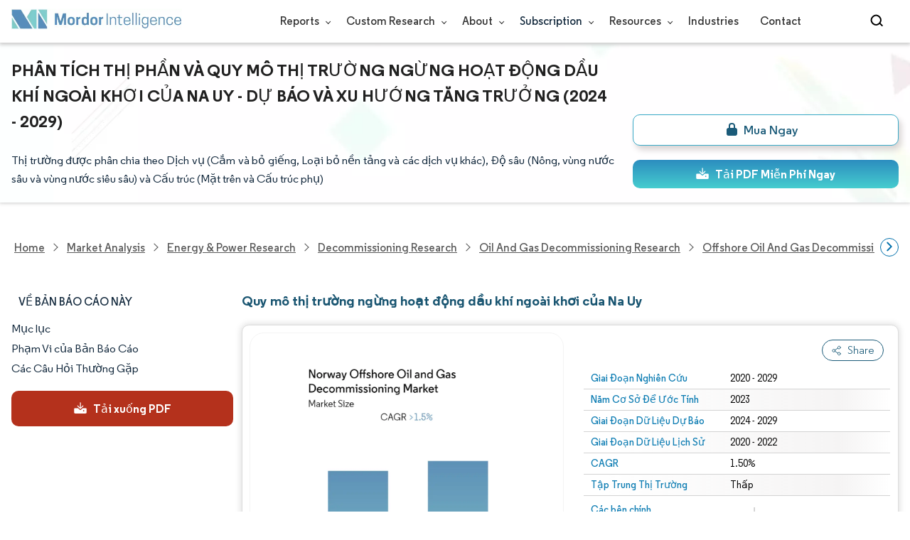

--- FILE ---
content_type: text/html; charset=utf-8
request_url: https://www.mordorintelligence.com/vi/industry-reports/norway-offshore-oil-and-gas-decommissioning-market
body_size: 24973
content:
<!DOCTYPE html><html lang="vi" dir="ltr"><head><meta charset="utf-8"><meta name="viewport" content="width=device-width,initial-scale=1,shrink-to-fit=no"><meta http-equiv="X-UA-Compatible" content="IE=Edge"><title>Phân tích thị phần và quy mô thị trường ngừng hoạt động dầu khí ngoài khơi của Na Uy-Báo cáo nghiên cứu ngành-Xu hướng tăng trưởng</title><meta lang="vi" name="keywords" content="Thị trường ngừng hoạt động dầu khí ngoài khơi của Na Uy dự kiến ​​​​sẽ tăng trưởng với tốc độ CAGR là 1,5% vào năm 2027. Các yếu tố chính cho sự tăng trưởng của thị trường là Gia tăng các hoạt động dầu khí ngoài khơi và Cơ sở hạ tầng cũ kỹ."><meta name="description" content="Thị trường ngừng hoạt động dầu khí ngoài khơi Na Uy | 2022 - 27 | Thị phần, quy mô, tăng trưởng của ngành"><link rel="canonical" href="https://www.mordorintelligence.com/vi/industry-reports/norway-offshore-oil-and-gas-decommissioning-market"><link rel="alternate" hreflang="x-default" href="https://www.mordorintelligence.com/industry-reports/norway-offshore-oil-and-gas-decommissioning-market"><link rel="alternate" hreflang="en" href="https://www.mordorintelligence.com/industry-reports/norway-offshore-oil-and-gas-decommissioning-market"><link rel="alternate" hreflang="ar" href="https://www.mordorintelligence.com/ar/industry-reports/norway-offshore-oil-and-gas-decommissioning-market"><link rel="alternate" hreflang="zh-CN" href="https://www.mordorintelligence.com/zh-CN/industry-reports/norway-offshore-oil-and-gas-decommissioning-market"><link rel="alternate" hreflang="fr" href="https://www.mordorintelligence.com/fr/industry-reports/norway-offshore-oil-and-gas-decommissioning-market"><link rel="alternate" hreflang="de" href="https://www.mordorintelligence.com/de/industry-reports/norway-offshore-oil-and-gas-decommissioning-market"><link rel="alternate" hreflang="ja" href="https://www.mordorintelligence.com/ja/industry-reports/norway-offshore-oil-and-gas-decommissioning-market"><link rel="alternate" hreflang="pt" href="https://www.mordorintelligence.com/pt/industry-reports/norway-offshore-oil-and-gas-decommissioning-market"><link rel="alternate" hreflang="ru" href="https://www.mordorintelligence.com/ru/industry-reports/norway-offshore-oil-and-gas-decommissioning-market"><link rel="alternate" hreflang="es" href="https://www.mordorintelligence.com/es/industry-reports/norway-offshore-oil-and-gas-decommissioning-market"><link rel="alternate" hreflang="vi" href="https://www.mordorintelligence.com/vi/industry-reports/norway-offshore-oil-and-gas-decommissioning-market"><link rel="preload" href="/express-img/rd-background.webp" as="image" fetchpriority="high"><link rel="preload" href="/express-img/rd-background_mobile.webp" as="image" fetchpriority="high"><link rel="preload" media="screen and (min-width: 601px)" as="font" href="/express-fonts/Regular-Bold.woff2" type="font/woff2" crossorigin><link rel="preload" media="screen and (min-width: 601px)" as="font" href="/express-fonts/Regular-Medium.woff2" type="font/woff2" crossorigin><link rel="preload" media="screen and (min-width: 601px)" as="font" href="/express-fonts/Regular-Semibold.woff2" type="font/woff2" crossorigin><link rel="preload" media="screen and (min-width: 601px)" as="font" href="/express-fonts/Regular-Regular.woff2" type="font/woff2" crossorigin><link rel="preload" href="/v1.0.1/express-js/eventDrivenImports.js" as="script"><link rel="preload" href="/v1.0.1/express-js/non-async-lcp-translated.min.js" as="script"><link rel="preload" href="/v1.0.1/styles/test-flashrd.min.css" as="style"><link rel="preload" href="/v1.0.1/express-stylesheets/discount-banner.min.css" as="style"><link rel="icon" href="https://s3.mordorintelligence.com/favicon.ico" type="image/x-icon"><script src="/v1.0.1/express-js/eventDrivenImports.js" defer="defer"></script><meta property="og:title" content="Na Uy ngừng hoạt động dầu khí ngoài khơi Kích Thước Thị Trường | Mordor Intelligence"><meta property="og:image" content="https://s3.mordorintelligence.com/production/norway-offshore-oil-and-gas-decommissioning-market/market-snapshot.webp?share=true"><meta property="og:url" content="https://www.mordorintelligence.com/vi/industry-reports/norway-offshore-oil-and-gas-decommissioning-market"><meta property="og:description" content="Thị trường ngừng hoạt động dầu khí ngoài khơi Na Uy dự kiến ​​​​sẽ đạt tốc độ CAGR lớn hơn 1,5% trong giai đoạn dự báo (2024-2029)"><meta property="og:type" content="website"><meta property="og:site_name" content="Mordor Intelligence"><meta name="twitter:card" content="summary_large_image"><meta name="twitter:site" content="@MordorIntel"><meta name="twitter:url" content="https://www.mordorintelligence.com/vi/industry-reports/norway-offshore-oil-and-gas-decommissioning-market"><meta name="twitter:title" content="Na Uy ngừng hoạt động dầu khí ngoài khơi Kích Thước Thị Trường | Mordor Intelligence"><meta name="twitter:description" content="Thị trường ngừng hoạt động dầu khí ngoài khơi Na Uy dự kiến ​​​​sẽ đạt tốc độ CAGR lớn hơn 1,5% trong giai đoạn dự báo (2024-2029)"><meta name="twitter:image" content="https://s3.mordorintelligence.com/production/norway-offshore-oil-and-gas-decommissioning-market/market-snapshot.webp?share=true"><link rel="stylesheet" href="/v1.0.1/styles/test-flashrd.min.css"><link rel="stylesheet" href="/v1.0.1/express-stylesheets/discount-banner.min.css"><script data-cfasync="false" nonce="0269f622-9913-4136-8aaf-547a67f3358c">try{(function(w,d){!function(j,k,l,m){if(j.zaraz)console.error("zaraz is loaded twice");else{j[l]=j[l]||{};j[l].executed=[];j.zaraz={deferred:[],listeners:[]};j.zaraz._v="5874";j.zaraz._n="0269f622-9913-4136-8aaf-547a67f3358c";j.zaraz.q=[];j.zaraz._f=function(n){return async function(){var o=Array.prototype.slice.call(arguments);j.zaraz.q.push({m:n,a:o})}};for(const p of["track","set","debug"])j.zaraz[p]=j.zaraz._f(p);j.zaraz.init=()=>{var q=k.getElementsByTagName(m)[0],r=k.createElement(m),s=k.getElementsByTagName("title")[0];s&&(j[l].t=k.getElementsByTagName("title")[0].text);j[l].x=Math.random();j[l].w=j.screen.width;j[l].h=j.screen.height;j[l].j=j.innerHeight;j[l].e=j.innerWidth;j[l].l=j.location.href;j[l].r=k.referrer;j[l].k=j.screen.colorDepth;j[l].n=k.characterSet;j[l].o=(new Date).getTimezoneOffset();if(j.dataLayer)for(const t of Object.entries(Object.entries(dataLayer).reduce((u,v)=>({...u[1],...v[1]}),{})))zaraz.set(t[0],t[1],{scope:"page"});j[l].q=[];for(;j.zaraz.q.length;){const w=j.zaraz.q.shift();j[l].q.push(w)}r.defer=!0;for(const x of[localStorage,sessionStorage])Object.keys(x||{}).filter(z=>z.startsWith("_zaraz_")).forEach(y=>{try{j[l]["z_"+y.slice(7)]=JSON.parse(x.getItem(y))}catch{j[l]["z_"+y.slice(7)]=x.getItem(y)}});r.referrerPolicy="origin";r.src="/cdn-cgi/zaraz/s.js?z="+btoa(encodeURIComponent(JSON.stringify(j[l])));q.parentNode.insertBefore(r,q)};["complete","interactive"].includes(k.readyState)?zaraz.init():j.addEventListener("DOMContentLoaded",zaraz.init)}}(w,d,"zarazData","script");window.zaraz._p=async d$=>new Promise(ea=>{if(d$){d$.e&&d$.e.forEach(eb=>{try{const ec=d.querySelector("script[nonce]"),ed=ec?.nonce||ec?.getAttribute("nonce"),ee=d.createElement("script");ed&&(ee.nonce=ed);ee.innerHTML=eb;ee.onload=()=>{d.head.removeChild(ee)};d.head.appendChild(ee)}catch(ef){console.error(`Error executing script: ${eb}\n`,ef)}});Promise.allSettled((d$.f||[]).map(eg=>fetch(eg[0],eg[1])))}ea()});zaraz._p({"e":["(function(w,d){})(window,document)"]});})(window,document)}catch(e){throw fetch("/cdn-cgi/zaraz/t"),e;};</script></head><body><header id="header" class="site-header-wrapper"><div id="regular-rd" class="container new-nav-container" style="height:60px"><div class="logo-nav-button"><button class="menu-toggle-button" style="margin-right:10px" aria-label="menu-toggle-icon"><span class="bar"></span> <span class="bar"></span> <span class="bar"></span></button> <a href="https://www.mordorintelligence.com" class="img-d" title="Go to Mordor's home page" aria-label="Visit Mordor's home page"><img loading="eager" fetchpriority="high" src="/express-img/optimize-imgs/mordor_logo_optimize.webp" width="240" height="30" class="updated-desktop-logo" alt="logo"> </a><a href="https://www.mordorintelligence.com" class="img-m" title="Go to Mordor's home page" aria-label="Visit Mordor's home page"><img loading="eager" fetchpriority="high" src="/express-img/optimize-imgs/mordor_mobile_logo.webp" height="40" width="70" class="updated-mobile-logo-new" alt="logo" style="object-fit:contain"></a></div><nav id="navigations-bar" role="navigation" class="nav-items-container"><ul class="nav-items"><li class="nav-item has-dropdown store-item"><a href="https://www.mordorintelligence.com/market-analysis">Reports <span class="drop_arrow"></span></a><ul class="dropdown dropdown-big"><li class="dropdown-nav-item"><a href="https://www.mordorintelligence.com/market-analysis/aerospace-defense" target="_blank">Aerospace &amp; Defense</a></li><li class="dropdown-nav-item"><a href="https://www.mordorintelligence.com/market-analysis/agriculture" target="_blank">Agriculture</a></li><li class="dropdown-nav-item"><a href="https://www.mordorintelligence.com/market-analysis/animal-nutrition" target="_blank">Animal Nutrition &amp; Wellness</a></li><li class="dropdown-nav-item"><a href="https://www.mordorintelligence.com/market-analysis/automotive" target="_blank">Automotive</a></li><li class="dropdown-nav-item"><a href="https://www.mordorintelligence.com/market-analysis/chemicals-materials" target="_blank">Chemicals &amp; Materials</a></li><li class="dropdown-nav-item"><a href="https://www.mordorintelligence.com/market-analysis/consumer-goods-and-services" target="_blank">Consumer Goods and Services</a></li><li class="dropdown-nav-item"><a href="https://www.mordorintelligence.com/market-analysis/energy-power" target="_blank">Energy &amp; Power</a></li><li class="dropdown-nav-item"><a href="https://www.mordorintelligence.com/market-analysis/financial-services-and-investment-intelligence" target="_blank">Financial Services and Investment Intelligence</a></li><li class="dropdown-nav-item"><a href="https://www.mordorintelligence.com/market-analysis/food-beverage" target="_blank">Food &amp; Beverage</a></li><li class="dropdown-nav-item"><a href="https://www.mordorintelligence.com/market-analysis/healthcare" target="_blank">Healthcare</a></li><li class="dropdown-nav-item"><a href="https://www.mordorintelligence.com/market-analysis/home-property-improvement" target="_blank">Home and Property Improvement</a></li><li class="dropdown-nav-item"><a href="https://www.mordorintelligence.com/market-analysis/hospitality-and-tourism" target="_blank">Hospitality and Tourism</a></li><li class="dropdown-nav-item"><a href="https://www.mordorintelligence.com/market-analysis/logistics" target="_blank">Logistics</a></li><li class="dropdown-nav-item"><a href="https://www.mordorintelligence.com/market-analysis/manufacturing-products-and-services" target="_blank">Manufacturing Products and Services</a></li><li class="dropdown-nav-item"><a href="https://www.mordorintelligence.com/market-analysis/packaging" target="_blank">Packaging</a></li><li class="dropdown-nav-item"><a href="https://www.mordorintelligence.com/market-analysis/professional-and-commercial-services" target="_blank">Professional and Commercial Services</a></li><li class="dropdown-nav-item"><a href="https://www.mordorintelligence.com/market-analysis/real-estate-and-construction" target="_blank">Real Estate and Construction</a></li><li class="dropdown-nav-item"><a href="https://www.mordorintelligence.com/market-analysis/retail" target="_blank">Retail</a></li><li class="dropdown-nav-item"><a href="https://www.mordorintelligence.com/market-analysis/technology-media-and-telecom" target="_blank">Technology, Media and Telecom</a></li></ul></li><li class="nav-item has-dropdown has-mobile-dropdown store-item cr-items"><a href="https://www.mordorintelligence.com/custom-research">Custom Research <span class="drop_arrow"></span></a><ul class="dropdown mobile-dropdown cr-dropdown"><li class="dropdown-nav-item" style="width:270px;margin-bottom:6px"><div style="display:flex;align-items:center"><a href="https://www.mordorintelligence.com/custom-research" onclick='localStorage.setItem("tabId","Market & Industry Intelligence"),localStorage.setItem("scrollId","custom-research-offering")' target="_blank">Market & Industry Intelligence</a></div></li><li class="dropdown-nav-item" style="width:270px;margin-bottom:6px"><div style="display:flex;align-items:center"><a href="https://www.mordorintelligence.com/custom-research" onclick='localStorage.setItem("tabId","Customer & Partner Intelligence"),localStorage.setItem("scrollId","custom-research-offering")' target="_blank">Customer & Partner Intelligence</a></div></li><li class="dropdown-nav-item" style="width:270px;margin-bottom:6px"><div style="display:flex;align-items:center"><a href="https://www.mordorintelligence.com/custom-research" onclick='localStorage.setItem("tabId","Product & Pricing Insights"),localStorage.setItem("scrollId","custom-research-offering")' target="_blank">Product & Pricing Insights</a></div></li><li class="dropdown-nav-item" style="width:270px;margin-bottom:6px"><div style="display:flex;align-items:center"><a href="https://www.mordorintelligence.com/custom-research" onclick='localStorage.setItem("tabId","Competitive & Investment Intelligence"),localStorage.setItem("scrollId","custom-research-offering")' target="_blank">Competitive & Investment Intelligence</a></div></li><li class="dropdown-nav-item" style="width:270px;margin-bottom:4px"><div style="display:flex;align-items:center"><a href="https://www.mordorintelligence.com/custom-research" onclick='localStorage.setItem("tabId","Primary Research and Data Services"),localStorage.setItem("scrollId","custom-research-offering")' target="_blank">Primary Research and Data Services</a></div></li></ul><span class="mobile-drop drop_arrow"></span></li><li class="nav-item has-dropdown has-mobile-dropdown store-item about-items"><a href="https://www.mordorintelligence.com/about-us">About <span class="drop_arrow"></span></a><ul class="dropdown mobile-dropdown about-drowpdown" style="min-width:200px"><li class="dropdown-nav-item" style="margin-bottom:5px"><a href="https://www.mordorintelligence.com/about-us/our-team" target="_blank">Our Team</a></li><li class="dropdown-nav-item" style="margin-bottom:5px"><a href="https://www.mordorintelligence.com/about-us/clients" target="_blank">Our Clients</a></li><li class="dropdown-nav-item" style="margin-bottom:5px"><a href="https://www.mordorintelligence.com/about-us/partners" target="_blank">Our Partners</a></li><li class="dropdown-nav-item" style="margin-bottom:5px"><a href="https://www.mordorintelligence.com/about-us/media" target="_blank">Media</a></li><li class="dropdown-nav-item" style="margin-bottom:5px"><a href="https://www.mordorintelligence.com/about-us/csr" target="_blank">Social Responsibility</a></li><li class="dropdown-nav-item" style="margin-bottom:5px"><a href="https://www.mordorintelligence.com/about-us/awards" target="_blank">Awards &amp; Recognition</a></li><li class="dropdown-nav-item" style="margin-bottom:5px"><a href="https://www.mordorintelligence.com/about-us/faqs" target="_blank">FAQs</a></li><li class="dropdown-nav-item" style="margin-bottom:5px"><a href="https://www.mordorintelligence.com/careers" target="_blank">Careers</a></li></ul><span class="mobile-drop drop_arrow"></span></li><li class="nav-item has-dropdown has-mobile-dropdown store-item sbsc-items" style="font-family:regular_semibold">Subscription <span class="drop_arrow"></span><ul class="dropdown mobile-dropdown sbsc-dropdown" style="min-width:200px"><li class="dropdown-nav-item" style="margin-bottom:5px;width:230px"><a href="https://www.mordorintelligence.com/synapse?utm_source=top_navigation" target="_blank">Market Research Subscription</a></li><li class="dropdown-nav-item" style="margin-bottom:5px;width:230px"><a href="https://www.mordorintelligence.com/data-center-intelligence-database?utm_source=top_navigation" target="_blank">Data Center Intelligence</a></li></ul><span class="mobile-drop drop_arrow"></span></li><li class="nav-item has-dropdown has-mobile-dropdown store-item resource-items"><a href="https://www.mordorintelligence.com/signal">Resources <span class="drop_arrow"></span></a><ul class="dropdown mobile-dropdown resources-dropdown" style="min-width:200px"><li class="dropdown-nav-item" style="margin-bottom:5px"><a href="https://www.mordorintelligence.com/signal/insights" target="_blank">Insights</a></li><li class="dropdown-nav-item" style="margin-bottom:5px"><a href="https://www.mordorintelligence.com/signal/case-studies" target="_blank">Case Studies</a></li></ul><span class="mobile-drop drop_arrow"></span></li><li class="nav-item"><a href="https://www.mordorintelligence.com/industries" target="_blank">Industries</a></li><li class="nav-item"><a href="https://www.mordorintelligence.com/contact-us">Contact</a></li><li class="nav-item phone-no"><a href="tel:16177652493"><svg xmlns="http://www.w3.org/2000/svg" width="15" height="15" viewBox="0 0 24 24"><path d="M21.384,17.752a2.108,2.108,0,0,1-.522,3.359,7.543,7.543,0,0,1-5.476.642C10.5,20.523,3.477,13.5,2.247,8.614a7.543,7.543,0,0,1,.642-5.476,2.108,2.108,0,0,1,3.359-.522L8.333,4.7a2.094,2.094,0,0,1,.445,2.328A3.877,3.877,0,0,1,8,8.2c-2.384,2.384,5.417,10.185,7.8,7.8a3.877,3.877,0,0,1,1.173-.781,2.092,2.092,0,0,1,2.328.445Z"/></svg> +1 617-765-2493</a></li></ul></nav><div class="d-flex search-box"><input id="search" name="search" class="search-reports-input" placeholder="Search Reports..." autocomplete="off"> <button class="open-search-button" aria-label="Open-search" id="clicked-on-search" style="margin-right:10px;padding-top:14px"><span class="search_open_icon"></span></button> <button class="close-search-button" aria-label="Close-search"><svg width="16" height="16" viewBox="0 0 24 24" fill="none" xmlns="http://www.w3.org/2000/svg"><line x1="4" y1="4" x2="20" y2="20" stroke="black" stroke-width="3" stroke-linecap="round"></line><line x1="4" y1="20" x2="20" y2="4" stroke="black" stroke-width="3" stroke-linecap="round"></line></svg></button></div></div></header><script>document.addEventListener("DOMContentLoaded",function(){const e=document.querySelector(".menu-toggle-button"),t=document.querySelector(".search-box"),n=document.querySelector(".nav-items-container"),s=document.querySelector(".open-search-button"),o=document.querySelector(".close-search-button"),r=document.querySelector(".search-reports-input"),l=document.querySelectorAll(".mobile-drop"),d=document.querySelectorAll(".has-mobile-dropdown"),a=document.getElementsByClassName("dropdown"),i=e;i&&(i.setAttribute("aria-controls","main-navigation"),i.setAttribute("aria-expanded","false"),i.addEventListener("click",function(){const e="true"===i.getAttribute("aria-expanded");i.setAttribute("aria-expanded",String(!e))})),d[1].addEventListener("mouseenter",()=>{a[2].style.setProperty("display","flex","important")}),d[1].addEventListener("mouseleave",()=>{a[2].style.display="none"}),l[1].addEventListener("mouseenter",()=>{a[2].style.setProperty("display","flex","important")}),l[1].addEventListener("mouseleave",()=>{a[2].style.display="none"}),e.addEventListener("click",()=>{e.classList.toggle("active"),n.classList.toggle("active"),"none"===t.style.display?t.style.display="block":t.style.display="none"}),e.addEventListener("keydown",t=>{"Enter"!==t.key&&" "!==t.key||(t.preventDefault(),e.click())}),s.addEventListener("click",()=>{r.classList.add("active"),s.style.display="none",o.style.display="inline",r.focus()}),o.addEventListener("click",()=>{r.classList.remove("active"),s.style.display="inline",o.style.display="none",r.value=""}),document.addEventListener("click",e=>{r.contains(e.target)||s.contains(e.target)||o.contains(e.target)||(r.classList.remove("active"),s.style.display="inline",o.style.display="none",r.value="")});const c=document.querySelector(".cr-items"),y=document.querySelector(".cr-dropdown");c.addEventListener("mouseenter",()=>{y.style.setProperty("display","flex","important")}),c.addEventListener("mouseleave",()=>{y.style.display="none"});const u=document.querySelector(".resource-items"),m=document.querySelector(".resources-dropdown");u.addEventListener("mouseenter",()=>{m.style.setProperty("display","flex","important")}),u.addEventListener("mouseleave",()=>{m.style.display="none"});const p=document.querySelector(".sbsc-items"),v=document.querySelector(".sbsc-dropdown");p.addEventListener("mouseenter",()=>{v.style.setProperty("display","flex","important")}),p.addEventListener("mouseleave",()=>{v.style.display="none"})})</script><div class="flex rd-heading-section rd-banner"><div class="flex container rd-header"><div class="flex intro-info"><h1 class="report-title">Phân tích thị phần và quy mô thị trường ngừng hoạt động dầu khí ngoài khơi của Na Uy - Dự báo và xu hướng tăng trưởng (2024 - 2029)</h1><p class="short-description">Thị trường được phân chia theo Dịch vụ (Cắm và bỏ giếng, Loại bỏ nền tảng và các dịch vụ khác), Độ sâu (Nông, vùng nước sâu và vùng nước siêu sâu) và Cấu trúc (Mặt trên và Cấu trúc phụ)</p><div class="flex report-action-buttons"></div></div></div><div class="bottom-shadow"></div></div><style>.breadcrumb-wrapper{max-width:1280px;display:flex;align-items:center;position:relative;margin-bottom:1rem!important;margin-top:-2rem!important;padding:0 1rem!important}.breadcrumb-container{display:flex;align-items:center;gap:8px;overflow-x:auto;white-space:nowrap;scroll-behavior:smooth;scrollbar-width:none;-ms-overflow-style:none;flex:1;flex-wrap:nowrap;justify-content:start!important;margin-bottom:0!important;margin-top:0!important;padding:0!important}.breadcrumb-container::-webkit-scrollbar{display:none}.breadcrumb_arrow{flex-shrink:0}.breadcrumb-btn{background:#fff;cursor:pointer;padding:0!important;font-size:14px;user-select:none;display:none;border:1px solid rgb(0 111 171);border-radius:50%;width:26px;height:26px}.breadcrumb-btn.left{margin-right:.5rem!important}.breadcrumb-btn.right{margin-left:.5rem!important}.breadcrumb-btn svg{margin:0!important}.breadcrumb-btn:hover{background:#f3f4f6}</style><div class="breadcrumb-wrapper container mx-auto"><button class="breadcrumb-btn left" aria-label="Scroll left"><svg xmlns="http://www.w3.org/2000/svg" width="22" height="22" viewBox="0 0 24 24" fill="none" stroke="currentColor" stroke-width="2" stroke-linecap="round" stroke-linejoin="round" class="lucide lucide-chevron-left text-Primary-Blue-950" aria-hidden="true" style="color:rgb(0 111 171)"><path d="m15 18-6-6 6-6"></path></svg></button><nav role="navigation" aria-label="Breadcrumb" class="breadcrumb-container container mx-auto breadcrumb"><a href="https://www.mordorintelligence.com" target="_blank"><span>Home</span></a> <span class="breadcrumb_arrow"></span> <a href="https://www.mordorintelligence.com/market-analysis" target="_blank"><span>Market Analysis</span> </a><span class="breadcrumb_arrow"></span> <a href="https://www.mordorintelligence.com/market-analysis/energy-power" target="_blank"><span>Energy &amp; Power Research </span></a><span class="breadcrumb_arrow"></span> <a href="https://www.mordorintelligence.com/market-analysis/decommissioning" target="_blank"><span>Decommissioning Research </span></a><span class="breadcrumb_arrow"></span> <a href="https://www.mordorintelligence.com/market-analysis/oil-and-gas-decommissioning" target="_blank"><span>Oil and Gas Decommissioning Research </span></a><span class="breadcrumb_arrow"></span> <a href="https://www.mordorintelligence.com/market-analysis/offshore-oil-and-gas-decommissioning" target="_blank"><span>Offshore Oil and Gas Decommissioning Research </span></a><span class="breadcrumb_arrow"></span> <a href="https://www.mordorintelligence.com/industry-reports/norway-offshore-oil-and-gas-decommissioning-market" target="_blank"><span class="last notranslate">Norway Offshore Oil &amp; Gas Decommissioning Market </span></a><span class="breadcrumb_arrow"></span> <a href="https://www.mordorintelligence.com/vi/industry-reports/norway-offshore-oil-and-gas-decommissioning-market" target="_blank"><span class="last">Thị trường ngừng hoạt động dầu khí ngoài khơi Na Uy</span></a></nav><button class="breadcrumb-btn right" aria-label="Scroll right"><svg xmlns="http://www.w3.org/2000/svg" width="22" height="22" viewBox="0 0 24 24" fill="none" stroke="currentColor" stroke-width="2" stroke-linecap="round" stroke-linejoin="round" class="lucide lucide-chevron-right text-Primary-Blue-950" aria-hidden="true" style="color:rgb(0 111 171)"><path d="m9 18 6-6-6-6"></path></svg></button></div><script>const breadcrumb=document.querySelector(".breadcrumb-container"),leftBtn=document.querySelector(".breadcrumb-btn.left"),rightBtn=document.querySelector(".breadcrumb-btn.right"),SCROLL_AMOUNT=200;function updateBreadcrumbArrows(){const e=breadcrumb.scrollLeft<=10,r=Math.ceil(breadcrumb.scrollLeft+breadcrumb.clientWidth)>=breadcrumb.scrollWidth-1;leftBtn.style.display=e?"none":"block",rightBtn.style.display=r?"none":"block"}leftBtn.addEventListener("click",()=>{breadcrumb.scrollBy({left:-200,behavior:"smooth"})}),rightBtn.addEventListener("click",()=>{breadcrumb.scrollBy({left:200,behavior:"smooth"})}),breadcrumb.addEventListener("scroll",updateBreadcrumbArrows),window.addEventListener("load",()=>{breadcrumb.scrollLeft=0,updateBreadcrumbArrows()}),window.addEventListener("resize",updateBreadcrumbArrows)</script><div id="container" class="container flex justify-between align-start main-container-wrapper"><aside class="toc-navigation flex-25"><nav role="navigation" class="rd-page-navigation"><ul class="main-nav-list"><li><span class="about-report-link">Về Bản Báo Cáo Này</span><ul class="about-report-menu"><li data-section="market-snapshot-section" class="nav-links-rd active-nav-link">Ảnh chụp thị trường</li><li data-section="market-overview-section" class="nav-links-rd">Tổng Quan Thị Trường</li><li data-section="market-trends-section" class="nav-links-rd">Các Xu Hướng Thị Trường Chính</li><li data-section="competitive-landscape-section" class="nav-links-rd">Cục diện cạnh tranh</li><li data-section="major-players-section" class="nav-links-rd">Các bên chính</li></ul></li><li data-section="table-of-content-section" id="clicked-on-toc">Mục lục</li><li data-section="scope-of-the-report-section">Phạm Vi của Bản Báo Cáo</li><li data-section="frequently-asked-questions-section">Các Câu Hỏi Thường Gặp</li></ul><button id="download-sample-left" class="static-free-sample-btn req-samplepopup main-download-samplebtn rd-nav-lead-form downloadSampleDesktopMobile flex justify-center align-center" data-but-type="main-section-sample" data-toggle="modal" data-target="#downloadSampleModal" style="--left-download-sample-button-text:'Tải xuống PDF'"><svg xmlns="http://www.w3.org/2000/svg" width="20" height="20" viewBox="0 0 256 256"><rect width="256" height="256" fill="none"/><path fill="#fff" d="M122.34326,133.65723c.02588.02588.05469.04785.08106.07324.16211.15771.32861.31152.50341.45508.09766.08008.20118.15039.30176.22558.1084.08106.21485.165.32764.24073.11621.07812.2373.1455.35693.21679.10449.0625.20655.12793.31446.18555.12011.06445.24414.11914.36669.17676.11426.0542.22657.11084.34327.15967.11816.04882.23925.08837.35937.13134.126.04541.251.09375.37988.13282.11963.03613.24122.063.36231.09326.13184.0332.26269.07031.397.09716.13965.02735.28028.04395.42041.064.11817.01709.23389.03906.353.05078.26269.02588.52588.04.78955.04s.52686-.01416.78955-.04c.11914-.01172.23486-.03369.353-.05078.14013-.02.28076-.03662.42041-.064.13428-.02685.26513-.064.397-.09716.12109-.03028.24268-.05713.36231-.09326.1289-.03907.2539-.08741.37988-.13282.12012-.043.24121-.08252.35937-.13134.1167-.04883.229-.10547.34327-.15967.12255-.05762.24658-.11231.36669-.17676.10791-.05762.21-.12305.31446-.18555.11963-.07129.24072-.13867.35693-.21679.11279-.07569.21924-.15967.32764-.24073.10058-.07519.2041-.1455.30176-.22558.17822-.14649.34765-.30225.51269-.46338.023-.023.04883-.042.07178-.06494l48-48a8.00018,8.00018,0,1,0-11.31348-11.31446L136,108.68652V24a8,8,0,0,0-16,0v84.68652L85.65674,74.34277A8.00018,8.00018,0,0,0,74.34326,85.65723Z"/><path fill="#fff" d="M224,120H169.94141L144.9707,144.9707a24.00066,24.00066,0,0,1-33.9414,0L86.05859,120H32a16.01833,16.01833,0,0,0-16,16v64a16.01833,16.01833,0,0,0,16,16H224a16.01833,16.01833,0,0,0,16-16V136A16.01833,16.01833,0,0,0,224,120Zm-35.99951,60a12,12,0,1,1,12-12A12,12,0,0,1,188.00049,180Z"/></svg> <span class="cta-submit">Tải xuống PDF</span></button></nav></aside><main role="main" id="main" class="flex-74"><section id="market-snapshot-section"><div class="page-content_selectBox"><h2>Quy mô thị trường ngừng hoạt động dầu khí ngoài khơi của Na Uy</h2></div><div class="market-snapshot-wrapper flex justify-between align-stretch"><div class="overview-points-list flex-49 share-feature-end"><table style="width:100%" class="no margin"><tbody><tr class="overview-points"><td class="overview-label">Giai Đoạn Nghiên Cứu</td><td class="overview-value">2020 - 2029</td></tr><tr class="overview-points"><td class="overview-label">Năm Cơ Sở Để Ước Tính</td><td class="overview-value">2023</td></tr><tr class="overview-points"><td class="overview-label">Giai Đoạn Dữ Liệu Dự Báo</td><td class="overview-value">2024 - 2029</td></tr><tr class="overview-points"><td class="overview-label">Giai Đoạn Dữ Liệu Lịch Sử</td><td class="overview-value">2020 - 2022</td></tr><tr class="overview-points"><td class="overview-label">CAGR</td><td class="overview-value">1.50%</td></tr><tr class="overview-points"><td class="overview-label">Tập Trung Thị Trường</td><td class="overview-value">Thấp</td></tr><tr class="overview-points"><td class="key-player-images"><h3 class="snapshop-logos-title">Các bên chính</h3><picture><source media="(min-width: 1024px)" srcset="https://s3.mordorintelligence.com/norway-offshore-oil-and-gas-decommissioning-market/norway-offshore-oil-and-gas-decommissioning-market_1595428247488_Norway_Offshore_Oil_&amp;_Gas_Decommissioning_Market-Company_Profiles.webp 250w" sizes="(min-width: 1024px) 250px"><source media="(min-width: 768px)" srcset="https://s3.mordorintelligence.com/norway-offshore-oil-and-gas-decommissioning-market/norway-offshore-oil-and-gas-decommissioning-market_1595428247488_Norway_Offshore_Oil_&amp;_Gas_Decommissioning_Market-Company_Profiles.webp 250w" sizes="(min-width: 768px) 250px"><source media="(max-width: 767px)" srcset="https://s3.mordorintelligence.com/norway-offshore-oil-and-gas-decommissioning-market/norway-offshore-oil-and-gas-decommissioning-market_1595428247488_Norway_Offshore_Oil_&amp;_Gas_Decommissioning_Market-Company_Profiles.webp 100w" sizes="(max-width: 767px) 100vw"><img class="embed-code-context market-players rd-img" title="Thị trường ngừng hoạt động dầu khí ngoài khơi Na Uy Các bên chính" loading="lazy" src="https://s3.mordorintelligence.com/norway-offshore-oil-and-gas-decommissioning-market/norway-offshore-oil-and-gas-decommissioning-market_1595428247488_Norway_Offshore_Oil_&amp;_Gas_Decommissioning_Market-Company_Profiles.webp" alt="Những người chơi chính trong Thị trường ngừng hoạt động dầu khí ngoài khơi Na Uy ngành công nghiệp" width="250" height="141" style="object-fit:contain" data-description=""></picture><p class="major-player-disclaimer mt-1">* Tuyên bố miễn trừ trách nhiệm: Các Công Ty Thành Công và Quan Trọng được sắp xếp không theo yêu cầu cụ thể nào</p></td></tr></tbody></table></div><div class="market-summary-graph flex-49"><figure><picture><source type="image/webp" media="(min-width: 1024px)" srcset="https://s3.mordorintelligence.com/norway-offshore-oil-and-gas-decommissioning-market/1595416453132_norway-offshore-oil-and-gas-decommissioning-market_Market_Summary.webp 300w" sizes="(min-width: 1024px) 300px"><source type="image/webp" media="(min-width: 768px)" srcset="https://s3.mordorintelligence.com/norway-offshore-oil-and-gas-decommissioning-market/1595416453132_norway-offshore-oil-and-gas-decommissioning-market_Market_Summary.webp 300w" sizes="(min-width: 768px) 300px"><source type="image/webp" media="(max-width: 767px)" srcset="https://s3.mordorintelligence.com/norway-offshore-oil-and-gas-decommissioning-market/1595416453132_norway-offshore-oil-and-gas-decommissioning-market_Market_Summary.webp 100w" sizes="(max-width: 767px) 100vw"><img title="Thị trường ngừng hoạt động dầu khí ngoài khơi Na Uy Kích thước" class="rd-img market-size-graph" loading="lazy" width="300" height="390" src="https://s3.mordorintelligence.com/norway-offshore-oil-and-gas-decommissioning-market/1595416453132_norway-offshore-oil-and-gas-decommissioning-market_Market_Summary.webp" alt="Quy mô thị trường ngừng hoạt động dầu khí ngoài khơi của Na Uy" data-description="Thị trường ngừng hoạt động dầu khí ngoài khơi Na Uy dự kiến ​​​​sẽ đạt tốc độ CAGR lớn hơn 1,5% trong giai đoạn dự báo (2024-2029)"></picture><figcaption class="cc-attribution mt-1 visually-hidden" style="margin-top:10px;font-size:12px;padding:0 10px 10px">Hình ảnh © Mordor Intelligence. Việc sử dụng lại yêu cầu ghi công theo CC BY 4.0.</figcaption></figure></div></div></section><section id="market-overview-section" class="market-analysis-section discount-banner-show-trigger"><h2>Phân tích thị trường ngừng hoạt động dầu khí ngoài khơi của Na Uy</h2><p>Khi các mỏ dầu khí kết thúc sản xuất, các cơ sở của chúng cần phải được dỡ bỏ và xử lý hoặc tái chế, quá trình này được gọi là ngừng hoạt động. Việc ngừng hoạt động các công trình ngoài khơi là một hoạt động mang tính kỹ thuật và phức tạp cao, đặt ra những thách thức đáng kể về sức khỏe và an toàn. Quá trình này bao gồm việc lập kế hoạch, phê duyệt, thực hiện, loại bỏ và loại bỏ hoặc tái sử dụng một công trình ngoài khơi. Thị trường ngừng hoạt động dầu khí ngoài khơi Na Uy dự kiến ​​​​sẽ tăng trưởng với tốc độ CAGR hơn 1,5% trong giai đoạn dự báo. Các yếu tố như các mỏ dầu khí đã trưởng thành, giá dầu thấp và cơ sở hạ tầng cũ kỹ đang thúc đẩy thị trường ngừng hoạt động dầu khí ngoài khơi của Na Uy. Tuy nhiên, giá dầu biến động có thể sẽ hạn chế sự tăng trưởng của thị trường trong giai đoạn dự báo.</p><ul><li>Phân khúc Topside dự kiến ​​sẽ thống trị thị trường ngừng hoạt động dầu khí ngoài khơi Na Uy trong giai đoạn dự báo.</li><li>Công nghệ tiên tiến giúp đảo ngược cảnh quan và lượng đầu tư ngày càng tăng vào ngành dầu khí dự kiến ​​sẽ mang lại cơ hội tại thị trường mục tiêu trong tương lai.</li><li>Việc gia tăng các hoạt động sản xuất dầu khí ngoài khơi và cơ sở hạ tầng cũ kỹ dự kiến ​​sẽ thúc đẩy thị trường ngừng hoạt động ngoài khơi của Na Uy trong giai đoạn dự báo.</li></ul></section><section id="market-trends-section" class="market-trends-section"><h2>Xu hướng thị trường ngừng hoạt động dầu khí ngoài khơi của Na Uy</h2><h3>Phân khúc Topsides được kỳ vọng sẽ chiếm lĩnh thị trường</h3><ul><li>Việc ngừng hoạt động ngoài khơi đề cập đến việc chấm dứt các hoạt động khai thác dầu khí trên các giàn khoan ngoài khơi và khôi phục sinh vật biển và đáy biển về các điều kiện trước khi sản xuất.</li><li>Na Uy dự kiến ​​sẽ có danh mục đầu tư ngừng hoạt động rộng rãi trong khoảng thời gian 10 năm và đang chiếm một phần đáng kể trong chi tiêu ngừng hoạt động toàn cầu.</li><li>Nhìn chung, 417 giếng dự kiến ​​sẽ ngừng hoạt động ở Na Uy trong thập kỷ tới. Trong số đó, 313 giếng khoan nền và 104 giếng khoan ngầm. Na Uy dự kiến ​​sẽ ngừng hoạt động trung bình 25 giếng mỗi năm cho đến năm 2024 và đạt đỉnh điểm là 94 giếng vào năm 2025.</li><li>Khoảng 154.598 tấn bề mặt dự kiến ​​sẽ được dỡ bỏ trên khắp Biển Na Uy trong mười năm tới. Trong khi đó, khoảng 77.129 tấn công trình phụ dự kiến ​​sẽ ngừng hoạt động trên khắp vùng biển Na Uy trong thập kỷ tới. Do đó, phân khúc topside dự kiến ​​sẽ thống trị thị trường trong giai đoạn dự báo.</li></ul><div class="img-container flex justify-center align-center"><figure><picture><source media="(min-width: 1024px)" srcset="https://s3.mordorintelligence.com/norway-offshore-oil-and-gas-decommissioning-market/1595491025142_norway-offshore-oil-and-gas-decommissioning-market_Offshore_Oil_%26_Gas_Decommissioning_Market%3A_Revenue_Share%2C_in_%25%2C_by_Structure%2C_Norway%2C_2019.webp?q=0.8322992593137613 750w" sizes="(min-width: 1024px) 750px"><source media="(min-width: 768px)" srcset="https://s3.mordorintelligence.com/norway-offshore-oil-and-gas-decommissioning-market/1595491025142_norway-offshore-oil-and-gas-decommissioning-market_Offshore_Oil_%26_Gas_Decommissioning_Market%3A_Revenue_Share%2C_in_%25%2C_by_Structure%2C_Norway%2C_2019.webp?q=0.8322992593137613 750w" sizes="(min-width: 768px) 750px"><source media="(max-width: 767px)" srcset="https://s3.mordorintelligence.com/norway-offshore-oil-and-gas-decommissioning-market/1595491025142_norway-offshore-oil-and-gas-decommissioning-market_Offshore_Oil_%26_Gas_Decommissioning_Market%3A_Revenue_Share%2C_in_%25%2C_by_Structure%2C_Norway%2C_2019.webp?q=0.8322992593137613 100w" sizes="(max-width: 767px) 100vw"><img title="Thị trường ngừng hoạt động dầu khí ngoài khơi Na Uy Xu hướng" class="full-width" loading="lazy" src="https://s3.mordorintelligence.com/norway-offshore-oil-and-gas-decommissioning-market/1595491025142_norway-offshore-oil-and-gas-decommissioning-market_Offshore_Oil_%26_Gas_Decommissioning_Market%3A_Revenue_Share%2C_in_%25%2C_by_Structure%2C_Norway%2C_2019.webp?q=0.8322992593137613" alt="Thị phần ngừng hoạt động dầu khí ngoài khơi của Na Uy" width="750" height="378" data-description="Việc ngừng hoạt động ngoài khơi đề cập đến việc chấm dứt các hoạt động khai thác dầu khí trên các giàn khoan ngoài khơi và khôi phục sinh vật biển và đáy biển về các điều kiện trước khi sản xuất."></picture><figcaption class="cc-attribution mt-1 visually-hidden" style="margin-top:10px;font-size:12px;padding:0 10px 10px">Hình ảnh © Mordor Intelligence. Việc sử dụng lại yêu cầu ghi công theo CC BY 4.0.</figcaption></figure></div><div id="key-market-trends-download-sample" class="flex justify-between align-center section-cta cta-wrap"><div class="flex justify-center align-center flex-70"><svg xmlns="http://www.w3.org/2000/svg" width="20" height="20" viewBox="0 0 256 256"><rect width="256" height="256" fill="none"/><path fill="#B4311C" d="M122.34326,133.65723c.02588.02588.05469.04785.08106.07324.16211.15771.32861.31152.50341.45508.09766.08008.20118.15039.30176.22558.1084.08106.21485.165.32764.24073.11621.07812.2373.1455.35693.21679.10449.0625.20655.12793.31446.18555.12011.06445.24414.11914.36669.17676.11426.0542.22657.11084.34327.15967.11816.04882.23925.08837.35937.13134.126.04541.251.09375.37988.13282.11963.03613.24122.063.36231.09326.13184.0332.26269.07031.397.09716.13965.02735.28028.04395.42041.064.11817.01709.23389.03906.353.05078.26269.02588.52588.04.78955.04s.52686-.01416.78955-.04c.11914-.01172.23486-.03369.353-.05078.14013-.02.28076-.03662.42041-.064.13428-.02685.26513-.064.397-.09716.12109-.03028.24268-.05713.36231-.09326.1289-.03907.2539-.08741.37988-.13282.12012-.043.24121-.08252.35937-.13134.1167-.04883.229-.10547.34327-.15967.12255-.05762.24658-.11231.36669-.17676.10791-.05762.21-.12305.31446-.18555.11963-.07129.24072-.13867.35693-.21679.11279-.07569.21924-.15967.32764-.24073.10058-.07519.2041-.1455.30176-.22558.17822-.14649.34765-.30225.51269-.46338.023-.023.04883-.042.07178-.06494l48-48a8.00018,8.00018,0,1,0-11.31348-11.31446L136,108.68652V24a8,8,0,0,0-16,0v84.68652L85.65674,74.34277A8.00018,8.00018,0,0,0,74.34326,85.65723Z"/><path fill="#B4311C" d="M224,120H169.94141L144.9707,144.9707a24.00066,24.00066,0,0,1-33.9414,0L86.05859,120H32a16.01833,16.01833,0,0,0-16,16v64a16.01833,16.01833,0,0,0,16,16H224a16.01833,16.01833,0,0,0,16-16V136A16.01833,16.01833,0,0,0,224,120Zm-35.99951,60a12,12,0,1,1,12-12A12,12,0,0,1,188.00049,180Z"/></svg> <span>Để hiểu các xu hướng chính, hãy Tải Xuống Bản Báo Cáo Mẫu</span></div><div class="flex justify-center align-center flex-30"><span>Tải xuống PDF</span></div></div></section><section class="market-trends-section"><h3>Tăng cường các hoạt động dầu khí ngoài khơi và cơ sở hạ tầng cũ kỹ để thúc đẩy thị trường</h3><ul><li>Biển Bắc được ưu đãi với ngành công nghiệp dầu khí phát triển mạnh, mang lại lợi ích cho các quốc gia xung quanh và nền kinh tế của họ trong nhiều năm và sẽ còn nhiều hơn thế nữa trong tương lai. Na Uy chiếm khoảng 20% ​​diện tích các mỏ ở Biển Bắc.</li><li>Sản xuất dầu khí của Na Uy chủ yếu là hoạt động thăm dò và sản xuất ngoài khơi. Theo Baker Hughes, số giàn khoan ngoài khơi của Na Uy là 17 giàn vào tháng 5 năm 2020.</li><li>Na Uy là nhà cung cấp dầu khí quan trọng cho thị trường toàn cầu và gần như toàn bộ dầu khí sản xuất trên thềm lục địa Na Uy đều được xuất khẩu. Do đó, nhu cầu về dầu khí tăng lên dự kiến ​​sẽ thúc đẩy sản lượng dầu khí trong giai đoạn dự báo.</li><li>Năm 2019, hoạt động thăm dò ở mức tương tự như năm 2018 và cao hơn đáng kể so với hai năm trước. 57 giếng thăm dò đã được khoan và 17 giếng được phát hiện trên thềm lục địa Na Uy.</li><li>Tuổi trung bình của các mỏ dầu khí ngoài khơi ở Na Uy là khoảng 24 năm và hầu hết các mỏ đều ở tuổi ngừng hoạt động trong những năm gần đây và trong giai đoạn dự báo. Một số dự án ngừng hoạt động ở Na Uy là giàn Gyda, mỏ khí và condensate Huldra, mỏ khí Frigg, v.v.</li></ul><div class="img-container flex justify-center align-center"><figure><picture><source media="(min-width: 1024px)" srcset="https://s3.mordorintelligence.com/norway-offshore-oil-and-gas-decommissioning-market/1595491043306_norway-offshore-oil-and-gas-decommissioning-market_Active_Offshore_Rig_Count%2C_in_Units%2C_Norway%2C_January_2020_-_May_2020.webp?q=0.33060655115397664 750w" sizes="(min-width: 1024px) 750px"><source media="(min-width: 768px)" srcset="https://s3.mordorintelligence.com/norway-offshore-oil-and-gas-decommissioning-market/1595491043306_norway-offshore-oil-and-gas-decommissioning-market_Active_Offshore_Rig_Count%2C_in_Units%2C_Norway%2C_January_2020_-_May_2020.webp?q=0.33060655115397664 750w" sizes="(min-width: 768px) 750px"><source media="(max-width: 767px)" srcset="https://s3.mordorintelligence.com/norway-offshore-oil-and-gas-decommissioning-market/1595491043306_norway-offshore-oil-and-gas-decommissioning-market_Active_Offshore_Rig_Count%2C_in_Units%2C_Norway%2C_January_2020_-_May_2020.webp?q=0.33060655115397664 100w" sizes="(max-width: 767px) 100vw"><img title="Thị trường ngừng hoạt động dầu khí ngoài khơi Na Uy Xu hướng" loading="lazy" class="full-width" src="https://s3.mordorintelligence.com/norway-offshore-oil-and-gas-decommissioning-market/1595491043306_norway-offshore-oil-and-gas-decommissioning-market_Active_Offshore_Rig_Count%2C_in_Units%2C_Norway%2C_January_2020_-_May_2020.webp?q=0.33060655115397664" alt="Phân tích thị trường ngừng hoạt động dầu khí ngoài khơi của Na Uy" width="750" height="378" data-description="Biển Bắc được ưu đãi với ngành công nghiệp dầu khí phát triển mạnh, mang lại lợi ích cho các quốc gia xung quanh và nền kinh tế của họ trong nhiều năm và sẽ còn nhiều hơn thế nữa trong tương lai. Na Uy chiếm khoảng 20% ​​diện tích các mỏ ở Biển Bắc."></picture><figcaption class="cc-attribution mt-1 visually-hidden" style="margin-top:10px;font-size:12px;padding:0 10px 10px">Hình ảnh © Mordor Intelligence. Việc sử dụng lại yêu cầu ghi công theo CC BY 4.0.</figcaption></figure></div><div id="geography-trends-form" class="flex justify-between align-center section-cta cta-wrap"><div class="flex justify-center align-center flex-70"><svg xmlns="http://www.w3.org/2000/svg" width="20" height="20" viewBox="0 0 256 256"><rect width="256" height="256" fill="none"/><path fill="#B4311C" d="M122.34326,133.65723c.02588.02588.05469.04785.08106.07324.16211.15771.32861.31152.50341.45508.09766.08008.20118.15039.30176.22558.1084.08106.21485.165.32764.24073.11621.07812.2373.1455.35693.21679.10449.0625.20655.12793.31446.18555.12011.06445.24414.11914.36669.17676.11426.0542.22657.11084.34327.15967.11816.04882.23925.08837.35937.13134.126.04541.251.09375.37988.13282.11963.03613.24122.063.36231.09326.13184.0332.26269.07031.397.09716.13965.02735.28028.04395.42041.064.11817.01709.23389.03906.353.05078.26269.02588.52588.04.78955.04s.52686-.01416.78955-.04c.11914-.01172.23486-.03369.353-.05078.14013-.02.28076-.03662.42041-.064.13428-.02685.26513-.064.397-.09716.12109-.03028.24268-.05713.36231-.09326.1289-.03907.2539-.08741.37988-.13282.12012-.043.24121-.08252.35937-.13134.1167-.04883.229-.10547.34327-.15967.12255-.05762.24658-.11231.36669-.17676.10791-.05762.21-.12305.31446-.18555.11963-.07129.24072-.13867.35693-.21679.11279-.07569.21924-.15967.32764-.24073.10058-.07519.2041-.1455.30176-.22558.17822-.14649.34765-.30225.51269-.46338.023-.023.04883-.042.07178-.06494l48-48a8.00018,8.00018,0,1,0-11.31348-11.31446L136,108.68652V24a8,8,0,0,0-16,0v84.68652L85.65674,74.34277A8.00018,8.00018,0,0,0,74.34326,85.65723Z"/><path fill="#B4311C" d="M224,120H169.94141L144.9707,144.9707a24.00066,24.00066,0,0,1-33.9414,0L86.05859,120H32a16.01833,16.01833,0,0,0-16,16v64a16.01833,16.01833,0,0,0,16,16H224a16.01833,16.01833,0,0,0,16-16V136A16.01833,16.01833,0,0,0,224,120Zm-35.99951,60a12,12,0,1,1,12-12A12,12,0,0,1,188.00049,180Z"/></svg> <span>Để hiểu các xu hướng địa lý, hãy Tải Xuống Bản Báo Cáo Mẫu</span></div><div class="flex justify-center align-center flex-30"><span>Tải xuống PDF</span></div></div></section><section id="competitive-landscape-section" class="industry-overview-section"><h2>Tổng quan về ngành khai thác dầu khí ngoài khơi của Na Uy</h2><h3></h3><p>Thị trường ngừng hoạt động dầu khí ngoài khơi Na Uy được củng cố. Một số công ty lớn trên thị trường bao gồm AF Gruppen ASA, Aker Solutions ASA, Equinor Energy AS, DNV GL và Spirit Energy Limited.</p></section><section id="major-players-section" class="market-leaders"><h2>Na Uy dẫn đầu thị trường ngừng hoạt động dầu khí ngoài khơi</h2><div class="flex justify-between align-stretch wrap"><ol class="flex-40 flex flex-column justify-between align-stretch"><li data-index="1" class="market-leaders-name"><p>AF Gruppen ASA</p></li><li data-index="2" class="market-leaders-name"><p>Aker Solutions ASA</p></li><li data-index="3" class="market-leaders-name"><p>Equinor Energy AS</p></li><li data-index="4" class="market-leaders-name"><p>Spirit Energy Limited</p></li><li data-index="5" class="market-leaders-name"><p>DNV GL</p></li><li><small class="desclaimer">* Tuyên bố miễn trừ trách nhiệm: Các Công Ty Thành Công và Quan Trọng được sắp xếp không theo yêu cầu cụ thể nào</small></li></ol><div class="img-container flex-50"><figure><picture><source type="image/webp" media="(min-width: 1024px)" srcset="https://s3.mordorintelligence.com/norway-offshore-oil-and-gas-decommissioning-market/norway-offshore-oil-and-gas-decommissioning-market_1595428397041_Norway_Offshore_Oil_&amp;_Gas_Decommissioning_Market-Market_Concentration.webp 355w" sizes="(min-width: 1024px) 355px"><source type="image/webp" media="(min-width: 768px)" srcset="https://s3.mordorintelligence.com/norway-offshore-oil-and-gas-decommissioning-market/norway-offshore-oil-and-gas-decommissioning-market_1595428397041_Norway_Offshore_Oil_&amp;_Gas_Decommissioning_Market-Market_Concentration.webp 355w" sizes="(min-width: 768px) 355px"><source type="image/webp" media="(max-width: 767px)" srcset="https://s3.mordorintelligence.com/norway-offshore-oil-and-gas-decommissioning-market/norway-offshore-oil-and-gas-decommissioning-market_1595428397041_Norway_Offshore_Oil_&amp;_Gas_Decommissioning_Market-Market_Concentration.webp 100w" sizes="(max-width: 767px) 100vw"><img title="Thị trường ngừng hoạt động dầu khí ngoài khơi Na Uy Mức độ tập trung" loading="lazy" class="full-width" src="https://s3.mordorintelligence.com/norway-offshore-oil-and-gas-decommissioning-market/norway-offshore-oil-and-gas-decommissioning-market_1595428397041_Norway_Offshore_Oil_&amp;_Gas_Decommissioning_Market-Market_Concentration.webp" width="355" height="318" alt="AF Gruppen ASA, Aker Solutions ASA, Equinor Energy AS, Spirit Energy Limited, DNV GL" data-description=""></picture><figcaption class="cc-attribution mt-1 visually-hidden" style="margin-top:10px;font-size:12px;padding:0 10px 10px">Hình ảnh © Mordor Intelligence. Việc sử dụng lại yêu cầu ghi công theo CC BY 4.0.</figcaption></figure></div></div><div id="market-concentration-download" class="flex justify-between align-center section-cta cta-wrap market-concentration-download-btn"><div class="flex justify-center align-center flex-70"><svg xmlns="http://www.w3.org/2000/svg" width="20" height="20" viewBox="0 0 256 256"><rect width="256" height="256" fill="none"/><path fill="#B4311C" d="M122.34326,133.65723c.02588.02588.05469.04785.08106.07324.16211.15771.32861.31152.50341.45508.09766.08008.20118.15039.30176.22558.1084.08106.21485.165.32764.24073.11621.07812.2373.1455.35693.21679.10449.0625.20655.12793.31446.18555.12011.06445.24414.11914.36669.17676.11426.0542.22657.11084.34327.15967.11816.04882.23925.08837.35937.13134.126.04541.251.09375.37988.13282.11963.03613.24122.063.36231.09326.13184.0332.26269.07031.397.09716.13965.02735.28028.04395.42041.064.11817.01709.23389.03906.353.05078.26269.02588.52588.04.78955.04s.52686-.01416.78955-.04c.11914-.01172.23486-.03369.353-.05078.14013-.02.28076-.03662.42041-.064.13428-.02685.26513-.064.397-.09716.12109-.03028.24268-.05713.36231-.09326.1289-.03907.2539-.08741.37988-.13282.12012-.043.24121-.08252.35937-.13134.1167-.04883.229-.10547.34327-.15967.12255-.05762.24658-.11231.36669-.17676.10791-.05762.21-.12305.31446-.18555.11963-.07129.24072-.13867.35693-.21679.11279-.07569.21924-.15967.32764-.24073.10058-.07519.2041-.1455.30176-.22558.17822-.14649.34765-.30225.51269-.46338.023-.023.04883-.042.07178-.06494l48-48a8.00018,8.00018,0,1,0-11.31348-11.31446L136,108.68652V24a8,8,0,0,0-16,0v84.68652L85.65674,74.34277A8.00018,8.00018,0,0,0,74.34326,85.65723Z"/><path fill="#B4311C" d="M224,120H169.94141L144.9707,144.9707a24.00066,24.00066,0,0,1-33.9414,0L86.05859,120H32a16.01833,16.01833,0,0,0-16,16v64a16.01833,16.01833,0,0,0,16,16H224a16.01833,16.01833,0,0,0,16-16V136A16.01833,16.01833,0,0,0,224,120Zm-35.99951,60a12,12,0,1,1,12-12A12,12,0,0,1,188.00049,180Z"/></svg> <span>Cần Thêm Chi Tiết Về Người Chơi Và Đối Thủ Trên Thị Trường?</span></div><div class="flex justify-center align-center flex-30"><span>Tải xuống mẫu</span></div></div></section><section id="table-of-content-section" class="customize-toc discount-banner-hide-trigger"><h2 class="component-heading toc-heading">Báo cáo thị trường ngừng hoạt động dầu khí ngoài khơi của Na Uy - Mục lục</h2><div id="table-of-content"><p class="toc-level-1 toc-content-heading" id="toc-content-heading-0">1. GIỚI THIỆU</p><ul><li class="toc-level-2">1.1 Phạm vi nghiên cứu</li><li class="toc-level-2">1.2 Định nghĩa thị trường</li><li class="toc-level-2">1.3 Giả định nghiên cứu</li></ul><p class="toc-level-1 toc-content-heading" id="toc-content-heading-1">2. TÓM TẮT TÓM TẮT</p><p class="toc-level-1 toc-content-heading" id="toc-content-heading-2">3. PHƯƠNG PHÁP NGHIÊN CỨU</p><p class="toc-level-1 toc-content-heading" id="toc-content-heading-3">4. TỔNG QUAN THỊ TRƯỜNG</p><ul><li class="toc-level-2">4.1 Giới thiệu</li><li class="toc-level-2">4.2 Dự báo quy mô thị trường và nhu cầu tính bằng tỷ USD, đến năm 2025</li><li class="toc-level-2">4.3 Xu hướng và sự phát triển gần đây</li><li class="toc-level-2">4.4 Chính sách và quy định của Chính phủ</li><li class="toc-level-2">4.5 Động lực thị trường<ul><li class="toc-level-3">4.5.1 Trình điều khiển</li><li class="toc-level-3">4.5.2 Hạn chế</li></ul></li><li class="toc-level-2">4.6 Phân tích chuỗi cung ứng</li><li class="toc-level-2">4.7 Phân tích PESTLE</li></ul><p class="toc-level-1 toc-content-heading" id="toc-content-heading-4">5. PHÂN PHỐI THỊ TRƯỜNG</p><ul><li class="toc-level-2">5.1 Dịch vụ<ul><li class="toc-level-3">5.1.1 Cắm và bỏ giếng</li><li class="toc-level-3">5.1.2 Loại bỏ nền tảng</li><li class="toc-level-3">5.1.3 Người khác</li></ul></li><li class="toc-level-2">5.2 Chiều sâu<ul><li class="toc-level-3">5.2.1 Nông</li><li class="toc-level-3">5.2.2 Nước sâu và nước siêu sâu</li></ul></li><li class="toc-level-2">5.3 Kết cấu<ul><li class="toc-level-3">5.3.1 Mặt trên</li><li class="toc-level-3">5.3.2 Cấu trúc phụ</li></ul></li></ul><p class="toc-level-1 toc-content-heading" id="toc-content-heading-5">6. CẢNH BÁO CẠNH TRANH</p><ul><li class="toc-level-2">6.1 Sáp nhập và mua lại, liên doanh, hợp tác và thỏa thuận</li><li class="toc-level-2">6.2 Các chiến lược được áp dụng bởi những người chơi hàng đầu</li><li class="toc-level-2">6.3 Hồ sơ công ty<ul><li class="toc-level-3">6.3.1 AF Gruppen ASA</li><li class="toc-level-3">6.3.2 Aker Solutions ASA</li><li class="toc-level-3">6.3.3 Equinor Energy AS</li><li class="toc-level-3">6.3.4 Spirit Energy Limited</li><li class="toc-level-3">6.3.5 DNV GL</li></ul></li></ul><p class="toc-level-1 toc-content-heading" id="toc-content-heading-6">7. CƠ HỘI THỊ TRƯỜNG VÀ XU HƯỚNG TƯƠNG LAI</p><div style="font-family:regular_semibold">** Tùy thuộc vào Tình Trạng Sẵn Có</div></div><div id="get-price-break-up" class="flex justify-between align-center section-cta cta-wrap"><div class="flex justify-center align-center flex-75"><svg xmlns="http://www.w3.org/2000/svg" width="20" height="20" viewBox="0 0 24 24" fill="none" stroke="#B4311C" stroke-width="2" stroke-linecap="butt"><path d="M19 21l-7-5-7 5V5a2 2 0 0 1 2-2h10a2 2 0 0 1 2 2z"></path></svg> <span>Bạn có thể mua các phần của Báo cáo này. Kiểm tra giá cho các phần cụ thể</span></div><div class="flex justify-center align-center flex-25">Nhận Báo Giá Thanh Lý Ngay</div></div></section><section id="scope-of-the-report-section" class="segmentation-toc"><h2>Phân khúc ngành ngừng hoạt động dầu khí ngoài khơi của Na Uy</h2><p>Báo cáo thị trường ngừng hoạt động dầu khí ngoài khơi của Na Uy bao gồm:.</p><div class="segmentation-toc-container-mobile"><div class="segmentation-accordion-item"><strong>Dịch vụ</strong><div class="segmentation-accordion-table-data"><table class="segmentation-toc-table"><tr><td>Cắm và bỏ giếng</td></tr><tr class="segmentation-toc-line-break"><td>Loại bỏ nền tảng</td></tr><tr class="segmentation-toc-line-break"><td>Người khác</td></tr></table></div><input type="checkbox" id="segmentation-accordion-icon-0" class="segmentation-accordion-icon" aria-label="Dịch vụ"></div><div class="segmentation-accordion-item"><strong>Chiều sâu</strong><div class="segmentation-accordion-table-data"><table class="segmentation-toc-table"><tr><td>Nông</td></tr><tr class="segmentation-toc-line-break"><td>Nước sâu và nước siêu sâu</td></tr></table></div><input type="checkbox" id="segmentation-accordion-icon-1" class="segmentation-accordion-icon" aria-label="Chiều sâu"></div><div class="segmentation-accordion-item"><strong>Kết cấu</strong><div class="segmentation-accordion-table-data"><table class="segmentation-toc-table"><tr><td>Mặt trên</td></tr><tr class="segmentation-toc-line-break"><td>Cấu trúc phụ</td></tr></table></div><input type="checkbox" id="segmentation-accordion-icon-2" class="segmentation-accordion-icon" aria-label="Kết cấu"></div></div><table class="segmentation-toc-table"><tr><td>Dịch vụ</td><td>Cắm và bỏ giếng</td></tr><tr><td></td><td>Loại bỏ nền tảng</td></tr><tr><td></td><td>Người khác</td></tr><tr class="segmentation-toc-line-break"><td>Chiều sâu</td><td>Nông</td></tr><tr><td></td><td>Nước sâu và nước siêu sâu</td></tr><tr class="segmentation-toc-line-break"><td>Kết cấu</td><td>Mặt trên</td></tr><tr><td></td><td>Cấu trúc phụ</td></tr></table><div id="scopeof-the-report-customize" class="flex justify-between align-center section-cta cta-wrap"><div class="flex justify-center align-center flex-70"><svg xmlns="http://www.w3.org/2000/svg" width="20" height="20" viewBox="0 0 24 24" fill="none" stroke="#B4311C" stroke-width="2" stroke-linecap="butt"><path d="M19 21l-7-5-7 5V5a2 2 0 0 1 2-2h10a2 2 0 0 1 2 2z"></path></svg> <span>Cần một khu vực hoặc phân khúc khác?</span></div><div class="flex justify-center align-center flex-30"><span>Tùy chỉnh ngay</span></div></div></section><section id="frequently-asked-questions-section" class="faqs"><div class="faq-wrapper component-11"><h2>Câu hỏi thường gặp về nghiên cứu thị trường ngừng hoạt động dầu khí ngoài khơi của Na Uy</h2><div class="faq-container flex flex-column justify-stretch align-stretch"><details id="0" class="faq"><summary class="faq-header flex justify-between align-center" style="color:#13293d"><span>Quy mô Thị trường ngừng hoạt động dầu khí ngoài khơi Na Uy hiện tại là bao nhiêu?</span> <svg xmlns="http://www.w3.org/2000/svg" xml:space="preserve" width="18" height="18" x="0" y="0" version="1.1" viewBox="0 0 512 512"><path fill="#A5BDD2" d="M98.9 184.7l1.8 2.1 136 156.5c4.6 5.3 11.5 8.6 19.2 8.6 7.7 0 14.6-3.4 19.2-8.6L411 187.1l2.3-2.6c1.7-2.5 2.7-5.5 2.7-8.7 0-8.7-7.4-15.8-16.6-15.8H112.6c-9.2 0-16.6 7.1-16.6 15.8 0 3.3 1.1 6.4 2.9 8.9z"/></svg></summary><p class="faq-body">Thị trường ngừng hoạt động dầu khí ngoài khơi Na Uy dự kiến ​​​​sẽ đạt tốc độ CAGR lớn hơn 1,5% trong giai đoạn dự báo (2024-2029)</p></details><details id="1" class="faq"><summary class="faq-header flex justify-between align-center" style="color:#13293d"><span>Ai là người đóng vai trò chủ chốt trong Thị trường ngừng hoạt động dầu khí ngoài khơi Na Uy?</span> <svg xmlns="http://www.w3.org/2000/svg" xml:space="preserve" width="18" height="18" x="0" y="0" version="1.1" viewBox="0 0 512 512"><path fill="#A5BDD2" d="M98.9 184.7l1.8 2.1 136 156.5c4.6 5.3 11.5 8.6 19.2 8.6 7.7 0 14.6-3.4 19.2-8.6L411 187.1l2.3-2.6c1.7-2.5 2.7-5.5 2.7-8.7 0-8.7-7.4-15.8-16.6-15.8H112.6c-9.2 0-16.6 7.1-16.6 15.8 0 3.3 1.1 6.4 2.9 8.9z"/></svg></summary><p class="faq-body">AF Gruppen ASA, Aker Solutions ASA, Equinor Energy AS, Spirit Energy Limited, DNV GL là những công ty lớn hoạt động tại Thị trường ngừng hoạt động dầu khí ngoài khơi Na Uy.</p></details><details id="2" class="faq"><summary class="faq-header flex justify-between align-center" style="color:#13293d"><span>Thị trường ngừng hoạt động dầu khí ngoài khơi Na Uy này diễn ra trong những năm nào?</span> <svg xmlns="http://www.w3.org/2000/svg" xml:space="preserve" width="18" height="18" x="0" y="0" version="1.1" viewBox="0 0 512 512"><path fill="#A5BDD2" d="M98.9 184.7l1.8 2.1 136 156.5c4.6 5.3 11.5 8.6 19.2 8.6 7.7 0 14.6-3.4 19.2-8.6L411 187.1l2.3-2.6c1.7-2.5 2.7-5.5 2.7-8.7 0-8.7-7.4-15.8-16.6-15.8H112.6c-9.2 0-16.6 7.1-16.6 15.8 0 3.3 1.1 6.4 2.9 8.9z"/></svg></summary><p class="faq-body">Báo cáo đề cập đến quy mô lịch sử thị trường ngừng hoạt động của Thị trường Dầu khí Ngoài khơi Na Uy trong các năm 2020, 2021, 2022 và 2023. Báo cáo cũng dự báo Quy mô Thị trường Ngừng hoạt động Dầu khí Ngoài khơi Na Uy trong các năm 2024, 2025, 2026, 2027, 2028 và 2029.</p></details></div></div></section><div class="no-space"><p class="tag-outline-2 lcp-color"><svg class="clock" viewBox="0 0 16 16" aria-hidden="true"><circle cx="8" cy="8" r="6" stroke="currentColor" fill="none"/><path d="M8 5v3.5L10 10" stroke="currentColor" fill="none" stroke-linecap="round"/></svg> <span>Trang được cập nhật lần cuối vào: <time datetime="2023-06-09">Tháng Sáu 9, 2023</time></span></p></div><section class="best-selling-reports-wrapper"><div class="related-tabs-ui"><div class="tab-header"><button class="tab-btn active" data-tab="tab0">Các Bản Báo Cáo Liên Quan</button></div><div class="tab-content-container"><div class="tab-panel active" id="tab0"><div class="related-report-card"><a href="https://www.mordorintelligence.com/vi/industry-reports/europe-nuclear-decommissioning-market" class="reltaed-related-report-title" target="_blank">Tổng quan ngành tháo dỡ hạt nhân ở Châu Âu</a></div><div class="related-report-card"><a href="https://www.mordorintelligence.com/vi/industry-reports/nuclear-decommissioning-market" class="reltaed-related-report-title" target="_blank">Phần trăm thị trường giải thể hạt nhân</a></div><div class="related-report-card"><a href="https://www.mordorintelligence.com/vi/industry-reports/offshore-decommissioning-market" class="reltaed-related-report-title" target="_blank">Kích thước thị trường dịch vụ tháo dỡ ngoài khơi</a></div></div></div></div><script>document.querySelectorAll(".tab-btn").forEach(e=>{e.addEventListener("click",()=>{const t=e.dataset.tab;document.querySelectorAll(".tab-btn").forEach(e=>e.classList.remove("active")),document.querySelectorAll(".tab-panel").forEach(e=>e.classList.remove("active")),e.classList.add("active"),document.getElementById(t).classList.add("active")})})</script></section><section class="seo-text-section"><h2>Báo cáo ngành ngừng hoạt động dầu khí ngoài khơi của Na Uy</h2><p>Số liệu thống kê về thị phần, quy mô và tốc độ tăng trưởng doanh thu ngừng hoạt động của Dầu khí ngoài khơi Na Uy năm 2024, do Mordor Intelligence™ Industry Reports tạo ra. Phân tích ngừng hoạt động dầu khí ngoài khơi của Na Uy bao gồm triển vọng dự báo thị trường đến năm 2029 và tổng quan về lịch sử. Nhận mẫu phân tích ngành này dưới dạng bản tải xuống báo cáo PDF miễn phí.</p></section></main></div><div id="fixed-buttons" class="flex justify-between align-stretch"><button class="flex-50 flex justify-center align-center" onclick='document.getElementById("table-of-content-section").scrollIntoView({behavior:"smooth"})'><svg width="16" height="16" viewBox="0 0 18 18" xmlns="http://www.w3.org/2000/svg"><path fill="#FFFFFF" d="M17 0H1a1 1 0 0 0-1 1v16a1 1 0 0 0 1 1h16a1 1 0 0 0 1-1V1a1 1 0 0 0-1-1zM3 16a1 1 0 0 1 0-2 1 1 0 0 1 0 2zm0-4a.945.945 0 0 1-1-1 .945.945 0 0 1 1-1 .945.945 0 0 1 1 1 .945.945 0 0 1-1 1zm0-4a.945.945 0 0 1-1-1 .945.945 0 0 1 1-1 .945.945 0 0 1 1 1 .945.945 0 0 1-1 1zm0-4a.945.945 0 0 1-1-1 .945.945 0 0 1 1-1 .945.945 0 0 1 1 1 .945.945 0 0 1-1 1zm12 12H7a1 1 0 0 1 0-2h8a1 1 0 0 1 0 2zm0-4H7a1 1 0 0 1 0-2h8a1 1 0 0 1 0 2zm0-4H7a1 1 0 0 1 0-2h8a1 1 0 0 1 0 2zm0-4H7a1 1 0 0 1 0-2h8a1 1 0 0 1 0 2z"/></svg> <span>Mục lục</span></button> <button id="downloadsample-mobile" class="flex-50 flex justify-center align-center"><svg xmlns="http://www.w3.org/2000/svg" width="20" height="20" viewBox="0 0 256 256"><rect width="256" height="256" fill="none"/><path fill="#FFFFFF" d="M122.34326,133.65723c.02588.02588.05469.04785.08106.07324.16211.15771.32861.31152.50341.45508.09766.08008.20118.15039.30176.22558.1084.08106.21485.165.32764.24073.11621.07812.2373.1455.35693.21679.10449.0625.20655.12793.31446.18555.12011.06445.24414.11914.36669.17676.11426.0542.22657.11084.34327.15967.11816.04882.23925.08837.35937.13134.126.04541.251.09375.37988.13282.11963.03613.24122.063.36231.09326.13184.0332.26269.07031.397.09716.13965.02735.28028.04395.42041.064.11817.01709.23389.03906.353.05078.26269.02588.52588.04.78955.04s.52686-.01416.78955-.04c.11914-.01172.23486-.03369.353-.05078.14013-.02.28076-.03662.42041-.064.13428-.02685.26513-.064.397-.09716.12109-.03028.24268-.05713.36231-.09326.1289-.03907.2539-.08741.37988-.13282.12012-.043.24121-.08252.35937-.13134.1167-.04883.229-.10547.34327-.15967.12255-.05762.24658-.11231.36669-.17676.10791-.05762.21-.12305.31446-.18555.11963-.07129.24072-.13867.35693-.21679.11279-.07569.21924-.15967.32764-.24073.10058-.07519.2041-.1455.30176-.22558.17822-.14649.34765-.30225.51269-.46338.023-.023.04883-.042.07178-.06494l48-48a8.00018,8.00018,0,1,0-11.31348-11.31446L136,108.68652V24a8,8,0,0,0-16,0v84.68652L85.65674,74.34277A8.00018,8.00018,0,0,0,74.34326,85.65723Z"/><path fill="#FFFFFF" d="M224,120H169.94141L144.9707,144.9707a24.00066,24.00066,0,0,1-33.9414,0L86.05859,120H32a16.01833,16.01833,0,0,0-16,16v64a16.01833,16.01833,0,0,0,16,16H224a16.01833,16.01833,0,0,0,16-16V136A16.01833,16.01833,0,0,0,224,120Zm-35.99951,60a12,12,0,1,1,12-12A12,12,0,0,1,188.00049,180Z"/></svg> <span>Tải xuống PDF</span></button></div><div><div id="DOWNLOAD-FREE-SAMPLE-DIALOG" class="flex justify-center align-center modal-container modal dfsdss-dialog" data-lang="vi"><div class="modal-content download-free-sample" onclick="event.stopPropagation()"><button class="close close-dfdss" id="close-btn-1" data-lang="vi" onclick="closeModalDFDS()">&times;</button> <img width="80" height="100" class="pdf-s3img" src="https://s3.mordorintelligence.com/pdf3.png" loading="lazy" alt="Icon"><p class="modal-heading">Thị trường ngừng hoạt động dầu khí ngoài khơi Na Uy<br><span>Nhận một mẫu miễn phí của bản báo cáo này</span></p><form class="flex flex-column justify-between align-start" id="d-pdf-sample" onsubmit="sdf(event)"><label for="user-name">Tên</label> <input name="uaer-name" id="user-name"> <span class="err hidden err-name">Invalid input</span> <label for="user-business-email">Email Doanh Nghiệp</label> <input type="email" name="user-business-email" id="user-business-email"> <span class="err hidden">Invalid input</span> <label for="phone-number">Số điện thoại <span style="font-family:regular_regular;font-weight:400;font-size:14px">(Tùy chọn)</span></label><div id="phone-input-container" class="hide-phone"><div id="country-section"><div id="flag-wrapper" style="display:flex;gap:5px"><img id="flag-img" src="https://s3.mordorintelligence.com/flags/india.svg" alt="India Flag" loading="lazy"> <svg xmlns="http://www.w3.org/2000/svg" width="16" height="16" fill="gray" id="dropdown-toggle" viewBox="0 0 16 16"><path d="M7.247 11.14L2.451 5.658C1.885 5.013 2.345 4 3.204 4h9.592a1 1 0 0 1 .753 1.659l-4.796 5.48a1 1 0 0 1-1.506 0z"></path></svg></div><span id="editable-country-code" contenteditable="true">+91</span></div><input type="number" id="phone-number" placeholder=""><div id="country-dropdown" class="hidden"><div class="dropdown-search"><svg xmlns="http://www.w3.org/2000/svg" height="16" width="16" viewBox="0 0 24 24"><circle cx="11" cy="11" r="8" stroke="black" stroke-width="2" fill="none"/><line x1="16" y1="16" x2="22" y2="22" stroke="black" stroke-width="2"/></svg> <input id="country-search" placeholder="Search country..."></div><ul id="country-list"></ul></div></div><span id="error-message" class="hidden">Invalid input</span> <button id="dwn-btn" type="submit">NHẬN MẪU ĐẾN EMAIL</button></form></div></div><script>function closeModalDFDS(s){const e=document.querySelector(".close-dfdss"),t=document.querySelector(".dfsdss-dialog");s&&s.target.classList.contains("close")||e&&t&&(t.style.display="none","function"==typeof window.miUsrClsFrm&&"en"===t.getAttribute("data-lang")&&window.miUsrClsFrm("#DOWNLOAD-FREE-SAMPLE-DIALOG"))}</script><script>document.addEventListener("DOMContentLoaded",function(){const d=document.querySelector(".dfsdss-dialog");d&&(d.__abndn_backdrop_handler_added||(d.addEventListener("click",function(n){n.target===d&&(d.style.display="none","function"==typeof window.miUsrClsFrm&&"en"===d.getAttribute("data-lang")&&window.miUsrClsFrm("#DOWNLOAD-FREE-SAMPLE-DIALOG"))}),d.__abndn_backdrop_handler_added=!0))})</script></div><div><div id="CUSTOMIZE-FORM-DIALOG" class="flex justify-center align-center modal-container modal cstz-dialog" data-lang="vi"><div class="modal-content download-free-sample customize-form-modal" onclick="event.stopPropagation()"><button class="close cfd-close" data-lang="vi" onclick="closeModalCFD()">&times;</button><form class="customize-form flex flex-column justify-between align-stretch customize-form-korean" onsubmit="scf(event)"><div class="input-container korean-email-container-cf"><label for="business-email-cf">Email Doanh Nghiệp</label> <input type="email" placeholder="Email Doanh Nghiệp" name="business-email-cf" id="business-email-cf"> <span class="err hidden"></span></div><div class="input-container koren-message-container-cf"><label for="cstz-rmc">Tin Nhắn</label> <textarea placeholder="Vui lòng cho chúng tôi biết khu vực bạn quan tâm (Vùng / Quốc gia)..." id="cstz-rmc" name="cstz-rmc"></textarea> <span class="err hidden">Please enter your requirement</span></div><button id="submit-customize-form" type="submit">Gửi Yêu Cầu</button></form></div></div><script>function closeModalCFD(){const e=document.querySelector(".cfd-close"),o=document.querySelector(".cstz-dialog");e&&o&&(o.style.display="none","function"==typeof window.miUsrClsFrm&&"en"===o.getAttribute("data-lang")&&window.miUsrClsFrm("#CUSTOMIZE-FORM-DIALOG"))}</script><script>document.addEventListener("DOMContentLoaded",function(){const n=document.querySelector(".cstz-dialog");n&&(n.__abndn_backdrop_handler_added||(n.addEventListener("click",function(d){d.target===n&&(n.style.display="none","function"==typeof window.miUsrClsFrm&&"en"===n.getAttribute("data-lang")&&window.miUsrClsFrm("#CUSTOMIZE-FORM-DIALOG"))}),n.__abndn_backdrop_handler_added=!0))})</script></div><div><div id="DOWNLOAD-FREE-SAMPLE-TOC-DIALOG" class="flex justify-center align-center modal-container modal dfstd" data-lang="vi"><div class="modal-content download-free-sample" onclick="event.stopPropagation()"><button class="close toc-close" data-lang="vi" onclick="closeModalDFSTD()">&times;</button><p class="modal-heading"><span>Nhận dữ liệu này trong một mẫu miễn phí của</span><br>Thị trường ngừng hoạt động dầu khí ngoài khơi Na Uy Báo cáo</p><form class="flex flex-column justify-between align-start" onsubmit="stocf(event)"><label for="business-email-tf">Email Doanh Nghiệp</label> <input name="business-email-tf" id="business-email-tf"> <span class="err hidden"></span> <button id="toc-submit-btn" type="submit">NHẬN MẪU ĐẾN EMAIL</button></form></div></div><script>function closeModalDFSTD(){const t=document.querySelector(".toc-close"),e=document.querySelector(".dfstd");if(!t||!e)return;const o=e.getAttribute("id"),n=e.getAttribute("data-lang");e.style.display="none","function"==typeof window.miUsrClsFrm&&"en"===n&&window.miUsrClsFrm(`#${o}`)}</script><script>document.addEventListener("DOMContentLoaded",function(){const n=document.querySelector(".dfstd");n&&(n.__abndn_backdrop_handler_added||(n.addEventListener("click",function(t){if(t.target===n){n.style.display="none";const t=n.getAttribute("id"),d=n.getAttribute("data-lang");"function"==typeof window.miUsrClsFrm&&"en"===d&&window.miUsrClsFrm(`#${t}`)}}),n.__abndn_backdrop_handler_added=!0))})</script></div><div><div id="FIXED-CUSTOMIZE-DAILOG" class="flex justify-center align-center fixed-modal-container modal fcd-dialog" onclick="closeModalFCD()"><div class="fixed-modal-content fixed-form" onclick="event.stopPropagation()"><button class="close fcd-close" onclick="closeModalFCD(),window.isFixedFormClosed=!0">&times;</button><p class="modal-heading">80% khách hàng của chúng tôi tìm kiếm các bản báo cáo được thực hiện theo yêu cầu. Bạn muốn chúng tôi điều chỉnh của bạn theo cách như thế nào?</p><form class="flex flex-column justify-between align-start" onsubmit="sff(event)"><input name="business-email-ff" id="business-email-ff" placeholder="Email Doanh Nghiệp" style="margin-top:.75rem"> <span class="err hidden"></span> <textarea id="description-ff" name="description-ff" placeholder="Mô Tả" style="margin-top:.75rem"></textarea> <span class="err hidden"></span> <button id="fixed-customize-btn" class="rdFixed-customzeForm" type="submit">GỬI</button></form></div></div><script>function closeModalFCD(){const e=document.querySelector(".fcd-close"),c=document.querySelector(".fcd-dialog");e&&c&&(e.addEventListener("click",()=>{c.style.display="none"}),c.addEventListener("click",e=>{const t=c.querySelector(".cfd-modal-content");t&&!t.contains(e.target)&&(c.style.display="none")}))}</script></div><div><div id="EMBED-DIALOG" class="flex justify-center align-center modal-container" onclick='document.getElementById("EMBED-DIALOG").style.display="none"'><div class="modal-content embed-modal" onclick="event.stopPropagation()"><button class="close" onclick='document.getElementById("EMBED-DIALOG").style.display="none"'>&times;</button><p class="heading-h4-in-p">Want to use this image?</p><p class="modal-description">Please copy & paste this embed code onto your site:</p><form><div class="embed-code-text-area"><code id="embed-image-code"></code></div><button id="copy-embed-image-code-button" class="copy-embed-code-button flex justify-around align-center"><svg xmlns="http://www.w3.org/2000/svg" fill="#4F92BD" width="20" height="20" viewBox="0 0 24 24" id="copy"><path d="M17 3h-6C8.8 3 7 4.8 7 7c-2.2 0-4 1.8-4 4v6c0 2.2 1.8 4 4 4h6c2.2 0 4-1.8 4-4 2.2 0 4-1.8 4-4V7c0-2.2-1.8-4-4-4zm-2 14c0 1.1-.9 2-2 2H7c-1.1 0-2-.9-2-2v-6c0-1.1.9-2 2-2h6c1.1 0 2 .9 2 2v6zm4-4c0 1.1-.9 2-2 2v-4c0-2.2-1.8-4-4-4H9c0-1.1.9-2 2-2h6c1.1 0 2 .9 2 2v6z"></path></svg> <span>Copy Code</span></button></form><div class="rights-box"><p id="rights-short">Images must be attributed to Mordor Intelligence. <span class="learn-more" onclick='document.getElementById("rights-full").style.display="block",document.getElementById("rights-short").style.display="none"'>Learn more</span></p><div id="rights-full"><p class="rights-options flex justify-between align-center"><span class="rights-heading">About The Embed Code </span><span class="rights-full-close" onclick='document.getElementById("rights-short").style.display="block",document.getElementById("rights-full").style.display="none"'>X</span></p><p>Mordor Intelligence's images may only be used with attribution back to Mordor Intelligence. Using the Mordor Intelligence's embed code renders the image with an attribution line that satisfies this requirement.</p><p>In addition, by using the embed code, you reduce the load on your web server, because the image will be hosted on the same worldwide content delivery network Mordor Intelligence uses instead of your web server.</p></div></div><span id="copy-notification" class="copy-notification">Copied!</span></div></div></div><div><div id="SHARE-DIALOG" class="flex justify-center align-center modal-container" onclick='document.getElementById("SHARE-DIALOG").style.display="none"'><div class="modal-content share-modal" onclick="event.stopPropagation()"><button class="close" onclick='document.getElementById("SHARE-DIALOG").style.display="none"'>&times;</button><div class="share-content" style="position:relative!important"><div id="inner-share-modal"><p class="heading-h4-in-p" style="margin-bottom:5px">Share Content</p><div class="social-media-container flex justify-between align-stretch wrap-modal-items"><button class="social-media-button" id="facebook-share"><svg width="42" height="42" fill="#1768fa" viewBox="0 0 32 32" xmlns="http://www.w3.org/2000/svg"><g id="Facebook"><path d="M26.49,30H5.5A3.35,3.35,0,0,1,3,29a3.35,3.35,0,0,1-1-2.48V5.5A3.35,3.35,0,0,1,3,3,3.35,3.35,0,0,1,5.5,2h21A3.35,3.35,0,0,1,29,3,3.35,3.35,0,0,1,30,5.5v21A3.52,3.52,0,0,1,26.49,30Zm-9.08-4.81V16.8h2.83l.42-3.26H17.41V11.71a2.88,2.88,0,0,1,.09-1,1.09,1.09,0,0,1,.14-.33c.21-.38.76-.57,1.63-.57h1.5V6.94a22,22,0,0,0-2.5-.14,3.83,3.83,0,0,0-3.61,1.86,4.52,4.52,0,0,0-.63,2.4v2.48h-2.8V16.8H14v8.39Z"/></g></svg> <span>Facebook</span></button> <button class="social-media-button" id="linkedin-share"><svg width="42" height="42" fill="#0a66c3" xmlns="http://www.w3.org/2000/svg" viewBox="0 0 448 512"><path d="M416 32H31.9C14.3 32 0 46.5 0 64.3v383.4C0 465.5 14.3 480 31.9 480H416c17.6 0 32-14.5 32-32.3V64.3c0-17.8-14.4-32.3-32-32.3zM135.4 416H69V202.2h66.5V416zm-33.2-243c-21.3 0-38.5-17.3-38.5-38.5S80.9 96 102.2 96c21.2 0 38.5 17.3 38.5 38.5 0 21.3-17.2 38.5-38.5 38.5zm282.1 243h-66.4V312c0-24.8-.5-56.7-34.5-56.7-34.6 0-39.9 27-39.9 54.9V416h-66.4V202.2h63.7v29.2h.9c8.9-16.8 30.6-34.5 62.9-34.5 67.2 0 79.7 44.3 79.7 101.9V416z"/></svg> <span>LinkedIn</span></button> <button class="social-media-button" id="twitter-share"><svg width="42" height="42" xmlns="http://www.w3.org/2000/svg" viewBox="0 0 50 50"><path d="M 11 4 C 7.134 4 4 7.134 4 11 L 4 39 C 4 42.866 7.134 46 11 46 L 39 46 C 42.866 46 46 42.866 46 39 L 46 11 C 46 7.134 42.866 4 39 4 L 11 4 z M 13.085938 13 L 21.023438 13 L 26.660156 21.009766 L 33.5 13 L 36 13 L 27.789062 22.613281 L 37.914062 37 L 29.978516 37 L 23.4375 27.707031 L 15.5 37 L 13 37 L 22.308594 26.103516 L 13.085938 13 z M 16.914062 15 L 31.021484 35 L 34.085938 35 L 19.978516 15 L 16.914062 15 z"/></svg> <span>X</span></button> <a class="social-media-button" id="email-share"><svg width="38" height="38" viewBox="0 0 42 42" fill="none" xmlns="http://www.w3.org/2000/svg"><rect width="42" height="42" rx="4" fill="#D7EBF8"/><path d="M35 11.875C35 10.2937 33.695 9 32.1 9H8.9C7.305 9 6 10.2937 6 11.875V29.125C6 30.7062 7.305 32 8.9 32H32.1C33.695 32 35 30.7062 35 29.125V11.875ZM32.1 11.875L20.5 19.0625L8.9 11.875H32.1ZM32.1 29.125H8.9V14.75L20.5 21.9375L32.1 14.75V29.125Z" fill="#5A99C1"/></svg> <span>Email</span></a></div><div class="citation-container flex flex-column justify-between align-start"><p class="citation-select flex justify-between align-center"><span>Add Citation</span> <select name="citation-type" id="citation-type"><option value="apa">APA</option><option value="mla">MLA</option><option value="chicago">Chicago</option></select></p><div id="citation-text" class="citation-text"></div><button class="share-options-button flex justify-center align-center" id="copy-citation"><svg fill="#4F92BD" width="20" height="20" xmlns="http://www.w3.org/2000/svg" viewBox="0 0 24 24"><path d="M17 3h-6C8.8 3 7 4.8 7 7c-2.2 0-4 1.8-4 4v6c0 2.2 1.8 4 4 4h6c2.2 0 4-1.8 4-4 2.2 0 4-1.8 4-4V7c0-2.2-1.8-4-4-4zm-2 14c0 1.1-.9 2-2 2H7c-1.1 0-2-.9-2-2v-6c0-1.1.9-2 2-2h6c1.1 0 2 .9 2 2v6zm4-4c0 1.1-.9 2-2 2v-4c0-2.2-1.8-4-4-4H9c0-1.1.9-2 2-2h6c1.1 0 2 .9 2 2v6z"></path></svg> <span>Copy Citation</span></button></div></div><div id="inner-embed-modal" class="embed-modal"><div class="flex justify-start align-center"><span onclick='document.getElementById("inner-share-modal").style.display="block",document.getElementById("inner-embed-modal").style.display="none"'><svg class="w-6 h-6 text-gray-800 dark:text-white" aria-hidden="true" xmlns="http://www.w3.org/2000/svg" width="24" height="24" fill="none" viewBox="0 0 24 24"><path stroke="currentColor" stroke-linecap="round" stroke-linejoin="round" stroke-width="2" d="M5 12h14M5 12l4-4m-4 4 4 4"/></svg></span><p class="modal-heading heading-h4-in-p">Embed Code</p></div><p class="modal-description">Get Embed Code</p><form><div class="embed-code-text-area"><code id="share-image-code"></code></div><button id="copy-share-image-code-button" class="copy-embed-code-button flex justify-around align-center"><svg xmlns="http://www.w3.org/2000/svg" fill="#4F92BD" width="20" height="20" viewBox="0 0 24 24"><path d="M17 3h-6C8.8 3 7 4.8 7 7c-2.2 0-4 1.8-4 4v6c0 2.2 1.8 4 4 4h6c2.2 0 4-1.8 4-4 2.2 0 4-1.8 4-4V7c0-2.2-1.8-4-4-4zm-2 14c0 1.1-.9 2-2 2H7c-1.1 0-2-.9-2-2v-6c0-1.1.9-2 2-2h6c1.1 0 2 .9 2 2v6zm4-4c0 1.1-.9 2-2 2v-4c0-2.2-1.8-4-4-4H9c0-1.1.9-2 2-2h6c1.1 0 2 .9 2 2v6z"></path></svg> <span>Copy Code</span></button></form></div></div><span id="copied-notification" class="copy-notification">Copied!</span></div></div></div><div><div id="SUCCESS-DIALOG" class="flex justify-center align-center modal-container" onclick='document.getElementById("SUCCESS-DIALOG").style.display="none",document.querySelector(".thank-you").classList.remove("leadFormSuccess")'><div class="modal-content download-free-sample success-modal" onclick="event.stopPropagation()"><button class="close scs-cls-btn" onclick='document.getElementById("SUCCESS-DIALOG").style.display="none",document.querySelector(".thank-you").classList.remove("leadFormSuccess")'>&times;</button><div><div class="success-image-container"><img class="success-image full-width" src="/express-img/success_img.png" loading="lazy" alt="sucess-icon"></div><div><span class="thank-you"></span><p class="success-content"></p><br><p class="success-content success-content-2"></p></div></div></div></div></div><div><div id="FAILURE-DIALOG" class="flex justify-center align-center modal-container" onclick='document.getElementById("FAILURE-DIALOG").style.display="none"'><div class="modal-content download-free-sample failure-modal" onclick="event.stopPropagation()"><button class="close" onclick='document.getElementById("FAILURE-DIALOG").style.display="none"'>&times;</button><div><div><svg fill="#ff2211" class="icon icon-error-outline" width="32" height="32" viewBox="0 0 24 24" xmlns="http://www.w3.org/2000/svg"><path d="M11 15h2v2h-2zm0-8h2v6h-2zm.99-5C6.47 2 2 6.48 2 12s4.47 10 9.99 10C17.52 22 22 17.52 22 12S17.52 2 11.99 2zM12 20c-4.42 0-8-3.58-8-8s3.58-8 8-8 8 3.58 8 8-3.58 8-8 8z"/></svg></div><div><span class="sorry" id="faild_test"></span><p class="failure-content"></p></div></div></div></div></div><footer id="footer"><img src="https://www.mordorintelligence.com/express-img/footer-background.png" alt="footer background image" class="footer-background-img" loading="lazy"><div class="footer-wrapper container"><div class="footer-container"><div class="links"><span class="ft-title">LINKS</span><ul class="footer-links"><li><a href="https://www.mordorintelligence.com" title="Visit our homepage" target="_blank">Home</a></li><li><a href="https://www.mordorintelligence.com/market-analysis" title="View our industry reports" target="_blank">Reports</a></li><li><a href="https://www.mordorintelligence.com/about-us" title="Learn more about us" target="_blank">About Us</a></li><li><a href="https://www.mordorintelligence.com/about-us/our-team" title="Learn more about our team" target="_blank">Our Team</a></li><li><a href="https://www.mordorintelligence.com/about-us/clients" title="See who we've worked with" target="_blank">Our Clients</a></li><li><a href="https://www.mordorintelligence.com/about-us/partners" title="Learn more about our partners" target="_blank">Our Partners</a></li><li><a href="https://www.mordorintelligence.com/about-us/media" target="_blank">Media</a></li><li><a href="https://www.mordorintelligence.com/about-us/csr" target="_blank">Social Responsibility</a></li><li><a href="https://www.mordorintelligence.com/about-us/awards" target="_blank">Awards &amp; Recognition</a></li><li><a href="https://www.mordorintelligence.com/about-us/faqs" target="_blank">FAQs</a></li><li><a href="https://www.mordorintelligence.com/signal/insights" target="_blank">Insights</a></li><li><a href="https://www.mordorintelligence.com/signal/case-studies" target="_blank">Case Studies</a></li><li><a href="https://www.mordorintelligence.com/custom-research" title="Explore more" target="_blank">Custom Research</a></li><li><a href="https://www.mordorintelligence.com/contact-us" target="_blank">Contact</a></li><li><a href="https://www.mordorintelligence.com/industries" target="_blank">Industries</a></li><li><a href="https://www.mordorintelligence.com/hubs" target="_blank">Hubs</a></li><li><a href="https://www.mordorintelligence.com/careers" target="_blank">Careers</a></li><li><a href="https://www.mordorintelligence.com/terms-and-conditions" title="Read our terms & conditions" target="_blank">Terms & Conditions</a></li><li><a href="https://www.mordorintelligence.com/privacy-policy" title="Learn about our privacy policy" target="_blank">Privacy Policy</a></li><li><a href="https://www.mordorintelligence.com/cookie-policy" title="Learn about our cookie policy" target="_blank">Cookie Policy</a></li><li><a href="https://www.mordorintelligence.com/static/sitemap.xml" title="View our XML sitemap" target="_blank">XML</a></li><li><a href="https://www.mordorintelligence.com/sitemap.html" title="View our HTML sitemap" target="_blank">Site Map</a></li></ul></div><div class="contact-info"><span class="ft-title">CONTACT</span><div class="info"><svg xmlns="http://www.w3.org/2000/svg" viewBox="0 0 24 24" width="24" height="24"><path fill="white" d="M12 2C8.134 2 5 5.134 5 9c0 5.25 7 13 7 13s7-7.75 7-13c0-3.866-3.134-7-7-7zm0 9.5a2.5 2.5 0 1 1 0-5 2.5 2.5 0 0 1 0 5z"/></svg><address class="content"><p class="address-details">11th Floor, Rajapushpa Summit</p><p class="address-details">Nanakramguda Rd, Financial District, Gachibowli</p><p class="address-details">Hyderabad, Telangana - 500032</p><p class="address-details">India</p></address></div><div class="info"><svg xmlns="http://www.w3.org/2000/svg" width="22" height="23" viewBox="0 0 24 24"><path fill="white" d="M21.384,17.752a2.108,2.108,0,0,1-.522,3.359,7.543,7.543,0,0,1-5.476.642C10.5,20.523,3.477,13.5,2.247,8.614a7.543,7.543,0,0,1,.642-5.476,2.108,2.108,0,0,1,3.359-.522L8.333,4.7a2.094,2.094,0,0,1,.445,2.328A3.877,3.877,0,0,1,8,8.2c-2.384,2.384,5.417,10.185,7.8,7.8a3.877,3.877,0,0,1,1.173-.781,2.092,2.092,0,0,1,2.328.445Z"/></svg><p>+1 617-765-2493</p></div><div class="info"><svg xmlns="http://www.w3.org/2000/svg" width="23" height="24" viewBox="0 0 32 32"><path fill="#fff" d="M16,14.81,28.78,6.6A3,3,0,0,0,27,6H5a3,3,0,0,0-1.78.6Z"></path><path fill="#fff" d="M16.54,16.84h0l-.17.08-.08,0A1,1,0,0,1,16,17h0a1,1,0,0,1-.25,0l-.08,0-.17-.08h0L2.1,8.26A3,3,0,0,0,2,9V23a3,3,0,0,0,3,3H27a3,3,0,0,0,3-3V9a3,3,0,0,0-.1-.74Z"></path></svg> <a href="mailto:info@mordorintelligence.com" aria-label="Email Company Address: info@mordorintelligence.com" style="text-decoration:underline">info@mordorintelligence.com</a></div><div><p style="margin-bottom:5px">Media Inquiries:</p><svg xmlns="http://www.w3.org/2000/svg" width="23" height="24" viewBox="0 0 32 32"><path fill="#fff" d="M16,14.81,28.78,6.6A3,3,0,0,0,27,6H5a3,3,0,0,0-1.78.6Z"></path><path fill="#fff" d="M16.54,16.84h0l-.17.08-.08,0A1,1,0,0,1,16,17h0a1,1,0,0,1-.25,0l-.08,0-.17-.08h0L2.1,8.26A3,3,0,0,0,2,9V23a3,3,0,0,0,3,3H27a3,3,0,0,0,3-3V9a3,3,0,0,0-.1-.74Z"></path></svg> <a href="mailto:media@mordorintelligence.com" aria-label="Email Company Address: media@mordorintelligence.com" style="text-decoration:underline">media@mordorintelligence.com</a></div></div><div class="join-us"><span class="ft-title">JOIN US</span><p>We are always looking to hire talented individuals with equal and extraordinary proportions of industry expertise, problem solving ability and inclination.</p><p>Interested? Please email us.</p><a href="mailto:careers@mordorintelligence.com" aria-label="Email Company Careers Address: careers@mordorintelligence.com" style="text-decoration:underline">careers@mordorintelligence.com</a> <span class="ft-title" style="margin:20px 0">CONNECT WITH US RIGHT NOW</span><ul class="social-media-icons"><li><a rel="nofollow" style="display:block" href="https://www.linkedin.com/company/mordor-intelligence" aria-label="go to our linkedin page" target="_blank"><img loading="lazy" src="https://www.mordorintelligence.com/express-img/linkedin.svg" alt="go to our linkedin page" height="34" width="34"></a></li><li><a rel="nofollow" style="display:block" href="https://www.facebook.com/MordorIntel" aria-label="go to our facebook page" target="_blank"><img loading="lazy" src="https://www.mordorintelligence.com/express-img/facebook.svg" alt="go to our facebook page" height="34" width="34"></a></li><li><a rel="nofollow" style="display:block" href="https://twitter.com/mordorintel" aria-label="go to our twitter page" target="_blank"><img loading="lazy" src="https://www.mordorintelligence.com/express-img/twitter.svg" alt="go to our twitter page" height="34" width="34"></a></li><li><a rel="nofollow" style="display:block" href="https://www.pinterest.com/mordorintelligence/" aria-label="go to our pinterest page" target="_blank"><img loading="lazy" src="https://www.mordorintelligence.com/express-img/pinterest.svg" alt="go to our pinterest page" height="34" width="34"></a></li><li><a rel="nofollow" style="display:block" href="https://www.instagram.com/mordorintel/" aria-label="go to our instagram page" target="_blank"><img loading="lazy" src="https://www.mordorintelligence.com/express-img/instagram.svg" alt="go to our instagram page" height="34" width="34"></a></li></ul><div class="bn-trusted-images-footer"><div class="image image-1 dnb-logo"><div>D&amp;B D-U-N-S®</div><span class="d-b-number">NUMBER : 85-427-9388</span></div><div class="image image-2"><picture><source srcset="https://www.mordorintelligence.com/express-img/mrsi-logo.png" type="image/png"><source srcset="https://www.mordorintelligence.com/express-img/mrsi-logo.png" type="image/png"><img src="https://www.mordorintelligence.com/express-img/mrsi-logo.png" width="60" alt="MRSI" loading="lazy"></picture></div><div class="image image-3"><picture><source srcset="https://s3.mordorintelligence.com/static/updated-images/Esomar-25.webp" type="image/jpg"><source srcset="https://s3.mordorintelligence.com/static/updated-images/Esomar-25.webp" type="image/jpg"><img src="https://s3.mordorintelligence.com/static/updated-images/Esomar-25.webp" width="90" alt="ESOMAR" loading="lazy"></picture></div><div class="image image-4"><picture><source srcset="https://www.mordorintelligence.com/express-img/iso-logo.svg" type="image/svg"><source srcset="https://www.mordorintelligence.com/express-img/iso-logo.svg" type="image/svg"><img src="https://www.mordorintelligence.com/express-img/iso-logo.svg" alt="ISO" loading="lazy"></picture></div><div class="image image-5"><picture><source srcset="https://s3.mordorintelligence.com/static/updated-images/GPTW-25-3xl.webp" type="image/svg"><source srcset="https://s3.mordorintelligence.com/static/updated-images/GPTW-25-3xl.webp" type="image/svg"><img src="https://s3.mordorintelligence.com/static/updated-images/GPTW-25-3xl.webp" class="gptw-3xl" alt="GPTW" loading="lazy"></picture></div></div></div></div><p class="copyright-text">&copy; 2026. All Rights Reserved to Mordor Intelligence.</p></div></footer><div class="purchase-report-section-desktop" style="visibility:hidden;opacity:0"><div id="purchasesection" class="purchase-report-container"><div class="buy-now-top-btns"><p class="payment-discount-badge" style="min-height:30px;visibility:hidden"></p></div><button type="button" value="Buy Now" id="clicked-on-buy-now" class="flex purchase-report-button buy-now-button" style="--buy-now-button-text:'Mua Ngay'"><i class="buynow_lock_icon"></i> <span>Mua Ngay</span></button></div><button id="download-sample-top" class="executive-summary-button req-samplepopup main-download-samplebtn request-sample-button downloadSampleDesktopMobile" data-but-type="main-section-sample" data-toggle="modal" data-target="#downloadSampleModal" style="--download-sample-button-text:'Tải PDF Miễn Phí Ngay'"><svg xmlns="http://www.w3.org/2000/svg" width="20" height="20" viewBox="0 0 256 256"><rect width="256" height="256" fill="none"/><path fill="#fff" d="M122.34326,133.65723c.02588.02588.05469.04785.08106.07324.16211.15771.32861.31152.50341.45508.09766.08008.20118.15039.30176.22558.1084.08106.21485.165.32764.24073.11621.07812.2373.1455.35693.21679.10449.0625.20655.12793.31446.18555.12011.06445.24414.11914.36669.17676.11426.0542.22657.11084.34327.15967.11816.04882.23925.08837.35937.13134.126.04541.251.09375.37988.13282.11963.03613.24122.063.36231.09326.13184.0332.26269.07031.397.09716.13965.02735.28028.04395.42041.064.11817.01709.23389.03906.353.05078.26269.02588.52588.04.78955.04s.52686-.01416.78955-.04c.11914-.01172.23486-.03369.353-.05078.14013-.02.28076-.03662.42041-.064.13428-.02685.26513-.064.397-.09716.12109-.03028.24268-.05713.36231-.09326.1289-.03907.2539-.08741.37988-.13282.12012-.043.24121-.08252.35937-.13134.1167-.04883.229-.10547.34327-.15967.12255-.05762.24658-.11231.36669-.17676.10791-.05762.21-.12305.31446-.18555.11963-.07129.24072-.13867.35693-.21679.11279-.07569.21924-.15967.32764-.24073.10058-.07519.2041-.1455.30176-.22558.17822-.14649.34765-.30225.51269-.46338.023-.023.04883-.042.07178-.06494l48-48a8.00018,8.00018,0,1,0-11.31348-11.31446L136,108.68652V24a8,8,0,0,0-16,0v84.68652L85.65674,74.34277A8.00018,8.00018,0,0,0,74.34326,85.65723Z"/><path fill="#fff" d="M224,120H169.94141L144.9707,144.9707a24.00066,24.00066,0,0,1-33.9414,0L86.05859,120H32a16.01833,16.01833,0,0,0-16,16v64a16.01833,16.01833,0,0,0,16,16H224a16.01833,16.01833,0,0,0,16-16V136A16.01833,16.01833,0,0,0,224,120Zm-35.99951,60a12,12,0,1,1,12-12A12,12,0,0,1,188.00049,180Z"/></svg> <span>Tải PDF Miễn Phí Ngay</span></button></div><div class="share-feature-wrapper" style="visibility:hidden;opacity:0"><div class="share-button-in-rd flex justify-between align-center" id="share-market-snapshot" data-dataforsharemodal="{&#34;slug&#34;:&#34;norway-offshore-oil-and-gas-decommissioning-market&#34;,&#34;title&#34;:&#34;Phân tích thị phần và quy mô thị trường ngừng hoạt động dầu khí ngoài khơi của Na Uy - Dự báo và xu hướng tăng trưởng (2024 - 2029)&#34;,&#34;shortTitle&#34;:&#34;Thị trường ngừng hoạt động dầu khí ngoài khơi Na Uy&#34;,&#34;shortDescription&#34;:&#34;Thị trường được phân chia theo Dịch vụ (Cắm và bỏ giếng, Loại bỏ nền tảng và các dịch vụ khác), Độ sâu (Nông, vùng nước sâu và vùng nước siêu sâu) và Cấu trúc (Mặt trên và Cấu trúc phụ)&#34;,&#34;metaDescription&#34;:&#34;Thị trường ngừng hoạt động dầu khí ngoài khơi Na Uy | 2022 - 27 | Thị phần, quy mô, tăng trưởng của ngành&#34;,&#34;lastUpdated&#34;:&#34;Fri, 09 Jun 2023 07:12:57 GMT&#34;,&#34;lang&#34;:&#34;vi&#34;,&#34;mainImageURL&#34;:&#34;https://s3.mordorintelligence.com/production/norway-offshore-oil-and-gas-decommissioning-market/market-snapshot.webp&#34;,&#34;alternateImageURL&#34;:&#34;https://s3.mordorintelligence.com/norway-offshore-oil-and-gas-decommissioning-market/1595416453132_norway-offshore-oil-and-gas-decommissioning-market_Market_Summary.webp&#34;,&#34;imageDescription&#34;:&#34;Thị trường ngừng hoạt động dầu khí ngoài khơi Na Uy dự kiến ​​​​sẽ đạt tốc độ CAGR lớn hơn 1,5% trong giai đoạn dự báo (2024-2029)&#34;,&#34;altText&#34;:&#34;Quy mô thị trường ngừng hoạt động dầu khí ngoài khơi của Na Uy&#34;,&#34;titleToEmbed&#34;:&#34;Phân tích thị phần và quy mô thị trường ngừng hoạt động dầu khí ngoài khơi của Na Uy - Dự báo và xu hướng tăng trưởng (2024 - 2029)&#34;}"><svg width="15" height="15" viewBox="0 0 24 24" fill="none" xmlns="http://www.w3.org/2000/svg"><path d="M8.59 13.51L15.42 17.49M15.41 6.51L8.59 10.49M21 5C21 6.65685 19.6569 8 18 8C16.3431 8 15 6.65685 15 5C15 3.34315 16.3431 2 18 2C19.6569 2 21 3.34315 21 5ZM9 12C9 13.6569 7.65685 15 6 15C4.34315 15 3 13.6569 3 12C3 10.3431 4.34315 9 6 9C7.65685 9 9 10.3431 9 12ZM21 19C21 20.6569 19.6569 22 18 22C16.3431 22 15 20.6569 15 19C15 17.3431 16.3431 16 18 16C19.6569 16 21 17.3431 21 19Z" stroke="#1B5B79" stroke-width="1.5" stroke-linecap="round" stroke-linejoin="round"/></svg> <span>Share</span></div></div><div class="new_div sticky-banner-top"><div class="add-flex container"><div class="left-side-without-arrow"><p id="vwo-new-title" class="vwo-new-title">Thị trường ngừng hoạt động dầu khí ngoài khơi Na Uy</p></div><div class="sticky-btns-wrap"><button class="sticky-bar-download-sample downloadSampleDesktopMobile sticky-bar-top-btn-common" data-but-type="main-section-sample" data-toggle="modal" data-target="#downloadSampleModalMobile" id="download-sample-top-sticky-bar"><span class="dynamic-download-button-text">Tải Xuống PDF Miễn Phí</span></button><div id="top-sticky-bar-buy-btn" class="sticky-bar-buy-now-btn sticky-bar-top-btn-common" style="text-align:center"><a onclick='pushBNClickEventToDataLayer("buy_now_cta",{trigger_event_name:"rd_top_sticky_buynow_click"})' class="sticky-bar-buy-now-link" style="text-decoration:none;color:#fff" href="https://www.mordorintelligence.com/vi/industry-reports/norway-offshore-oil-and-gas-decommissioning-market/buy-now">Mua Ngay</a></div><button class="custm-section download-free-sample-button mainsec-customise customize-report sticky-bar-customize-btn sticky-bar-top-btn-common" data-but-type="right-section-customise" data-toggle="modal" data-target="#customizeFrommodal" id="sticky-bar-customize">Tùy chỉnh báo cáo của bạn</button></div></div></div><script>function pushBNClickEventToDataLayer(a,e){window.dataLayer=window.dataLayer||[],window.dataLayer.push({event:a,...e}),window._hsq=window._hsq||[],window._hsq.push(["trackCustomBehavioralEvent",{name:"pe242391144_buy_now_cta",properties:{...e}}])}</script><script>window.onload=function(){!function(){const n=function(){const n=new URLSearchParams(window.location.search),t=new URLSearchParams;return["utm_source","utm_medium","utm_campaign","utm_term","utm_content"].forEach(o=>{n.has(o)&&t.set(o,n.get(o))}),t.toString()||null}();n&&(document.cookie=`utm_query_string=${encodeURIComponent(n)}; path=/`)}()}</script><script>window.report_data={id:71489,template:"preview-new-e",title:"Phân tích thị phần và quy mô thị trường ngừng hoạt động dầu khí ngoài khơi của Na Uy - Dự báo và xu hướng tăng trưởng (2024 - 2029)",slug:"norway-offshore-oil-and-gas-decommissioning-market",original_slug:"norway-offshore-oil-and-gas-decommissioning-market",country:"Norway",country_code:"vi",new_description_length:8,promo_code:7,price:{single:4750,team:5250,corporate:8750},category_name:"Energy & Power",category_id:57,sub_category_name:"Decommissioning",sub_category_id:625,hub_id:null,related_tags:["sticky_form","discount_with_price"],short_title:"Thị trường ngừng hoạt động dầu khí ngoài khơi Na Uy",show_mobile_navigation:!1};var promo_active_flag=!1;window.lang="vi",window.showDSForMobile=!1,window.tocClickCount=0,window.isFixedFormClosed=!1,window.hideCTA=!1,window.version="v1.0.1"</script><script>window.addEventListener("DOMContentLoaded",()=>{const e=document.querySelector(".purchase-report-section-desktop"),t=document.querySelector(".intro-info"),o=document.querySelector(".share-feature-wrapper"),n=document.querySelector(".share-feature-end");e&&t&&(t.style.paddingBottom="0px",t.insertAdjacentElement("afterend",e),e.style.visibility="visible",e.style.opacity="1"),o&&n&&(n.insertAdjacentElement("beforebegin",o),o.style.visibility="visible",o.style.opacity="1");const i=document.querySelector(".segmentation-toc-container-mobile"),r=document.querySelector(".segmentation-toc-container-mobile + table.segmentation-toc-table");function c(){i&&(i.inert=window.innerWidth>=960),r&&(r.inert=window.innerWidth<960)}c(),window.addEventListener("resize",c)});var offshootSEction=document.querySelector(".offshoot-section")||document.querySelector(".offshoot-section-from-partial");offshootSEction&&window.location.href.includes("mordorintelligence.it/")&&(offshootSEction.style.display="none")</script><script src="/v1.0.1/express-js/non-async-lcp-translated.min.js"></script><script defer="defer" src="/v1.0.1/express-js/defer-lcp-translated.min.js"></script><script type="application/ld+json">{
    "@context": "http://schema.org",
    "@type": "BreadcrumbList",
    "itemListElement": [{
        "@type": "ListItem",
        "position": 1,
        "item": {
          "@type": "WebPage",
          "@id": "https://www.mordorintelligence.com",
          "name": "Home"
        }
      },
      {
        "@type": "ListItem",
        "position": 2,
        "item": {
          "@type": "WebPage",
          "@id": "https://www.mordorintelligence.com/market-analysis",
          "name": "Market Analysis "
        }
      },
      
        
           {
            "@type": "ListItem",
            "position": 3,
            "item": {
              "@type": "WebPage",
              "@id": "https://www.mordorintelligence.com/market-analysis/energy-power",
              "name": "Energy &amp; Power Research"
            }
          },
          
        
           {
            "@type": "ListItem",
            "position": 4,
            "item": {
              "@type": "WebPage",
              "@id": "https://www.mordorintelligence.com/market-analysis/decommissioning",
              "name": "Decommissioning Research"
            }
          },
          
        
           {
            "@type": "ListItem",
            "position": 5,
            "item": {
              "@type": "WebPage",
              "@id": "https://www.mordorintelligence.com/market-analysis/oil-and-gas-decommissioning",
              "name": "Oil and Gas Decommissioning Research"
            }
          },
          
        
           {
            "@type": "ListItem",
            "position": 6,
            "item": {
              "@type": "WebPage",
              "@id": "https://www.mordorintelligence.com/market-analysis/offshore-oil-and-gas-decommissioning",
              "name": "Offshore Oil and Gas Decommissioning Research"
            }
          },
          
        
       
      {
        "@type": "ListItem",
        "position": 7,
        "item": {
          "@type": "WebPage",
          "@id": "https://www.mordorintelligence.com/industry-reports/norway-offshore-oil-and-gas-decommissioning-market",
          "name": "Norway Offshore Oil & Gas Decommissioning Market"
        }
      }
      
        ,{
          "@type": "ListItem",
          "position": 8,
          "item": {
            "@type": "WebPage",
            "@id": "https://www.mordorintelligence.com/vi/industry-reports/norway-offshore-oil-and-gas-decommissioning-market",
            "name": "Thị trường ngừng hoạt động dầu khí ngoài khơi Na Uy"
          }
        }
       
       
       
    ]
  }</script><script type="application/ld+json">{
        "@context": "https://schema.org",
        "@type": "FAQPage",
        "mainEntity": [
           {
            "@type": "Question",
            "name": "Quy mô Thị trường ngừng hoạt động dầu khí ngoài khơi Na Uy hiện tại là bao nhiêu?",
            "acceptedAnswer": {
              "@type": "Answer",
              "text": "Thị trường ngừng hoạt động dầu khí ngoài khơi Na Uy dự kiến ​​​​sẽ đạt tốc độ CAGR lớn hơn 1,5% trong giai đoạn dự báo (2024-2029) <a href='https://www.mordorintelligence.com/vi/industry-reports/norway-offshore-oil-and-gas-decommissioning-market'>Read More</a>"
            }
          }
          ,
          
           {
            "@type": "Question",
            "name": "Ai là người đóng vai trò chủ chốt trong Thị trường ngừng hoạt động dầu khí ngoài khơi Na Uy?",
            "acceptedAnswer": {
              "@type": "Answer",
              "text": "AF Gruppen ASA, Aker Solutions ASA, Equinor Energy AS, Spirit Energy Limited, DNV GL là những công ty lớn hoạt động tại Thị trường ngừng hoạt động dầu khí ngoài khơi Na Uy. <a href='https://www.mordorintelligence.com/vi/industry-reports/norway-offshore-oil-and-gas-decommissioning-market'>Read More</a>"
            }
          }
          ,
          
           {
            "@type": "Question",
            "name": "Thị trường ngừng hoạt động dầu khí ngoài khơi Na Uy này diễn ra trong những năm nào?",
            "acceptedAnswer": {
              "@type": "Answer",
              "text": "Báo cáo đề cập đến quy mô lịch sử thị trường ngừng hoạt động của Thị trường Dầu khí Ngoài khơi Na Uy trong các năm 2020, 2021, 2022 và 2023. Báo cáo cũng dự báo Quy mô Thị trường Ngừng hoạt động Dầu khí Ngoài khơi Na Uy trong các năm 2024, 2025, 2026, 2027, 2028 và 2029. <a href='https://www.mordorintelligence.com/vi/industry-reports/norway-offshore-oil-and-gas-decommissioning-market'>Read More</a>"
            }
          }
          
          
        ]
      }</script><noscript><img height="1" width="1" style="display:none" alt="Tracking pixel" src="https://px.ads.linkedin.com/collect/?pid=5870796&fmt=gif"></noscript><script>const eventDrivenScriptsArr=[{label:"jQuery",src:"https://cdnjs.cloudflare.com/ajax/libs/jquery/3.5.1/jquery.slim.min.js",isTriggered:!1},{label:"VWO",src:`/${version}/express-js/vwo.js`,isTriggered:!1},{label:"Freshchat",src:"/v1.0.1/express-js/freshChat.js",isTriggered:!1},{label:"Wisepops",src:"/v1.0.1/express-js/wisepop.js",isTriggered:!1},{label:"HubSpot",src:"/v1.0.1/express-js/zaraz-hubspot-script.js",isTriggered:!1}];let eventDrivenScriptsIsLoading=!1,eventDrivenScriptsLoadedCount=0;window.addEventListener("load",function(){let e=document.getElementById("search");e.addEventListener("keyup",function(s){if(13===s.keyCode){let s=e.value.trim();s&&(window.location.href=`/search?q=${s}`)}})}),window.addEventListener("load",function(){const e=window.localStorage.getItem("sectionId");if(e){const s=document.getElementById(e);s&&(window.scrollTo({top:s.offsetTop-130,behavior:"smooth"}),window.localStorage.removeItem("sectionId"))}})</script><div class="mobile-nav-dropdown"><button class="mobile-nav-dropdown-btn"><span class="lang-font-size">Về Bản Báo Cáo Này</span> <span class="mobile-dropdown-droparrow"><svg fill="#195571" height="15" width="15" version="1.1" id="Capa_1" xmlns="http://www.w3.org/2000/svg" xmlns:xlink="http://www.w3.org/1999/xlink" viewBox="0 0 47.255 47.255" xml:space="preserve"><g><path d="M46.255,35.941c-0.256,0-0.512-0.098-0.707-0.293l-21.921-21.92l-21.92,21.92c-0.391,0.391-1.023,0.391-1.414,0
          c-0.391-0.391-0.391-1.023,0-1.414L22.92,11.607c0.391-0.391,1.023-0.391,1.414,0l22.627,22.627c0.391,0.391,0.391,1.023,0,1.414
          C46.767,35.844,46.511,35.941,46.255,35.941z"/></g></svg></span></button></div><script>window.addEventListener("DOMContentLoaded",()=>{if(window.innerWidth<969){const e=document.querySelector("#navigations-bar")||document.querySelector(".nav-items-container"),n=document.querySelector(".mobile-nav-dropdown-btn"),o=document.querySelector(".main-nav-list")||document.querySelector(".main-nav-list-lorien-rd"),t=document.querySelector(".about-report-menu");let i=document.querySelectorAll(".main-nav-list li");i.length||(i=document.querySelectorAll(".main-nav-list-lorien-rd li"));const d=document.querySelector(".mobile-nav-dropdown");d&&e&&e.insertAdjacentElement("beforebegin",d),i&&i.length&&i.forEach((e,n)=>{"10px"===e.style.marginTop&&(e.style.marginTop="0"),0!==n?(e.classList.add("mobile-dropdown-nav-item"),e.style.paddingRight="20px"):(e.style.textTransform="inherit",e.onmouseover=()=>{e.style.background="none"},e.onmouseout=()=>{e.style.background="none"})}),t&&t.classList.add("show-about-report-menu"),n&&o&&(o.classList.add("mobile-nav-dropdown-list"),n.insertAdjacentElement("afterend",o));const s=document.querySelector(".about-report-link"),r=document.getElementById("clicked-on-toc");s&&s.remove(),r&&r.remove(),o&&(o.style.textAlign="right")}const e=document.querySelector(".mobile-nav-dropdown-btn"),n=document.querySelector(".mobile-nav-dropdown-list");e?.addEventListener("click",()=>{n&&!n.classList.contains("mobile-nav-dropdown-list-visible")?(n.classList.add("mobile-nav-dropdown-list-visible"),window.dataLayer=window?.dataLayer||[],window.dataLayer.push({event:"about_us_top_mobile"}),window._hsq=window._hsq||[],window._hsq.push(["trackCustomBehavioralEvent",{name:"pe242391144_about_us_top_mobile",properties:{}}])):n.classList.remove("mobile-nav-dropdown-list-visible")}),document.addEventListener("click",o=>{if(n&&n.classList.contains("mobile-nav-dropdown-list-visible")){const t=n.contains(o.target),i=e.contains(o.target);t||i||n.classList.remove("mobile-nav-dropdown-list-visible")}}),window.addEventListener("resize",()=>{window.innerWidth>968?(e&&e.classList.add("mobile-nav-dropdown-btn-hidden"),n&&n.classList.remove("mobile-nav-dropdown-list-visible")):e&&e.classList.remove("mobile-nav-dropdown-btn-hidden")})})</script><div class="scroll-to-top-wrapper" id="scroll-to-top-wrapper" title="Scroll to Top"><svg fill="#45A4EC" version="1.1" xmlns="http://www.w3.org/2000/svg" viewBox="0 0 31.332 31.332" width="40px" stroke="#578DBA" aria-label="Quy mô thị trường ngừng hoạt động dầu khí ngoài khơi của Na Uy" role="img"><path d="M31.332,15.666c0,8.639-7.027,15.666-15.666,15.666
        C7.026,31.332,0,24.305,0,15.666C0,7.028,7.026,0,15.666,0
        C24.305,0,31.332,7.028,31.332,15.666z
        M27.332,15.666
        C27.332,9.233,22.1,4,15.666,4C9.233,4,4,9.233,4,15.666
        C4,22.1,9.233,27.332,15.666,27.332
        C22.1,27.332,27.332,22.1,27.332,15.666z"/><g transform="translate(15.666, 15.666) scale(0.6) translate(-15.666, -15.666)"><path d="M23.045,13.236c0.781,0.781,0.781,2.047,0,2.829
            c-0.779,0.781-2.047,0.781-2.828,0l-2.551-2.55v9.132
            c0,1.104-0.896,2-2,2c-1.104,0-2-0.896-2-2v-9.132
            l-2.554,2.552c-0.391,0.391-0.901,0.586-1.414,0.586
            c-0.512,0-1.022-0.195-1.413-0.586
            c-0.781-0.781-0.781-2.047,0-2.828l7.381-7.381L23.045,13.236z"/></g></svg></div><script>window.addEventListener("DOMContentLoaded",()=>{const e=document.querySelector("#main")||document.querySelector(".page-content");let o=document.getElementById("scroll-to-top-wrapper"),t=()=>{if(e){const o=50,t=e.offsetTop-o;window.scrollTo({top:t>0?t:0,behavior:"smooth"})}};o&&o.addEventListener("click",t),document.addEventListener("scroll",()=>{!e||!o||window.innerWidth>968||(window.scrollY>=e.offsetTop?o.classList.add("scroll-to-top-wrapper-visible"):o.classList.remove("scroll-to-top-wrapper-visible"))}),window.addEventListener("resize",()=>{let e=document.getElementById("scroll-to-top-wrapper");window.innerWidth>968&&e.classList.remove("scroll-to-top-wrapper-visible")})})</script><script type="application/ld+json">{ 
  "@context": "https://schema.org", 
  "@type": "WebPage", 
  "url": "https://www.mordorintelligence.com/vi/industry-reports/norway-offshore-oil-and-gas-decommissioning-market", 
  "name": "Phân tích thị phần và quy mô thị trường ngừng hoạt động dầu khí ngoài khơi của Na Uy-Báo cáo nghiên cứu ngành-Xu hướng tăng trưởng", 
  "description": "Thị trường ngừng hoạt động dầu khí ngoài khơi Na Uy | 2022 - 27 | Thị phần, quy mô, tăng trưởng của ngành", 
  "inLanguage": "vi", 
  "datePublished": "2020-07-23", 
  "dateModified": "2023-06-09", 
  "publisher": { 
    "@type": "Organization", 
    "name": "Mordor Intelligence", 
    "logo": { 
      "@type": "ImageObject", 
      "url": "https://www.mordorintelligence.com/express-img/MI_icon.png" 
    } 
  } 
}</script></body></html>